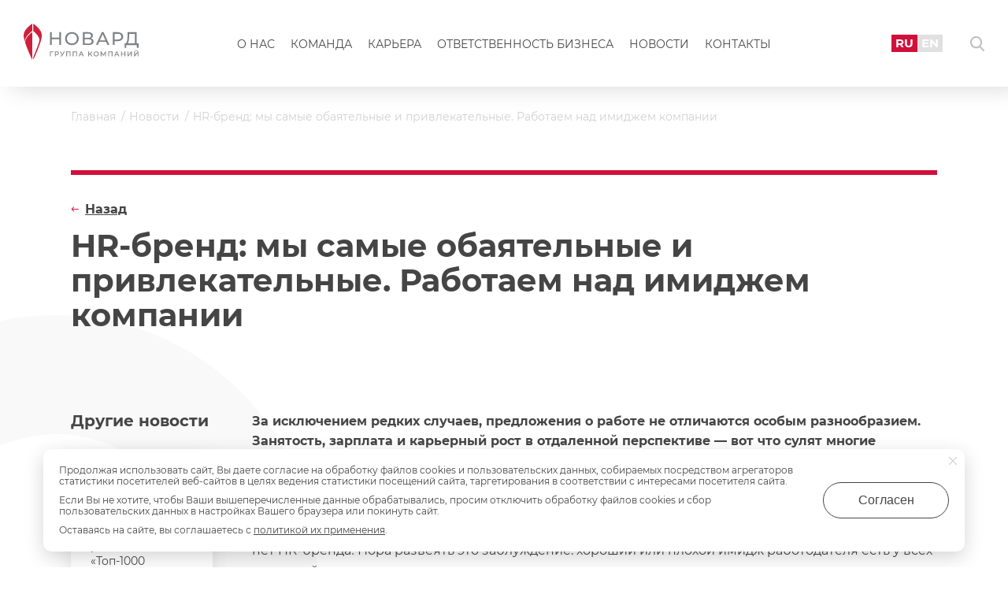

--- FILE ---
content_type: text/html; charset=UTF-8
request_url: https://novard.ru/news/hr-brend-my-samye-obayatelnye-i-privlekatelnye-rabotaem-nad-imidzhem-kompanii
body_size: 10215
content:
<!DOCTYPE html>
<html lang="ru">
<head>
    <meta charset="utf-8"/>
    <meta http-equiv="X-UA-Compatible" content="IE=edge">
    <meta name="viewport" content="width=device-width, initial-scale=1, maximum-scale=1,user-scalable=0">
    <meta name="csrf-token" content="AHdKgLXPyVGzFgDKwzPKRvFDVNZ5UISQ2qxAM06j">
    <meta name="lang" content="ru_RU">
    <title>HR-бренд: мы самые обаятельные и привлекательные. Работаем над имиджем компании | Новости ГК Новард</title>
    <link rel="icon" type="image/svg+xml" href="https://novard.ru/favicon.svg" sizes="120x120">

            <link rel="canonical" href="https://novard.ru/news/hr-brend-my-samye-obayatelnye-i-privlekatelnye-rabotaem-nad-imidzhem-kompanii"/>
                    <meta name="description" content="Читайте на нашем сайте: HR-бренд: мы самые обаятельные и привлекательные. Работаем над имиджем компании. Только свежие новости и события от Группы Компаний Новард"/>
    
    <link href="https://novard.ru/samovar/front/css/style.1764425553248.css" rel="stylesheet">
    <link href="https://novard.ru/samovar/front/css/custom.css?v=1764433893153" rel="stylesheet">

    <!-- start of open graph meta date -->
    <meta property="og:locale" content="ru_RU"/>
    <meta property="og:type" content="article"/>
    <meta property="og:title" content="HR-бренд: мы самые обаятельные и привлекательные. Работаем над имиджем компании | Новости ГК Новард"/>
            <meta property="og:description" content="Читайте на нашем сайте: HR-бренд: мы самые обаятельные и привлекательные. Работаем над имиджем компании. Только свежие новости и события от Группы Компаний Новард"/>
        <meta property="og:url" content="https://novard.ru/news/hr-brend-my-samye-obayatelnye-i-privlekatelnye-rabotaem-nad-imidzhem-kompanii"/>
    <meta property="og:image" content="https://novard.ru/samovar/front/svg/logo-ru.svg"/>
    <meta property="og:site_name" content="Группа компаний «Новард»"/>
    <!-- end of open graph meta date -->
            <script src="https://smartcaptcha.yandexcloud.net/captcha.js" defer></script>
</head>
<body>
<div class="wrapper __page">
            <!-- HEADER -->
<header class="header __page js_header">
	<div class="header__cnt">
		<div class="header__l">
			<button type="button" class="btn header__toggle js_h-menu-toggle"></button>
			<a href="https://novard.ru" class="header__logo __sm-hidden">
				<img src="https://novard.ru/samovar/front/svg/logo-ru.svg" alt="" class="header__logo-img">
			</a>
		</div>
		<div class="header__c">
			<a href="https://novard.ru" class="header__logo __sm-view __center">
				<img src="https://novard.ru/samovar/front/svg/logo-ru.svg" alt="" class="header__logo-img">
			</a>
			<nav class="menu __lg">
				<ul class="menu__list">
			<li class="menu__i ">
			<a href="https://novard.ru/about" class="menu__lnk">О нас</a>

					</li>
			<li class="menu__i ">
			<a href="https://novard.ru/team" class="menu__lnk">Команда</a>

					</li>
			<li class="menu__i ">
			<a href="https://novard.ru/vacancy" class="menu__lnk">Карьера</a>

					</li>
			<li class="menu__i ">
			<a href="https://novard.ru/responsibility" class="menu__lnk">Ответственность бизнеса</a>

					</li>
			<li class="menu__i ">
			<a href="https://novard.ru/news" class="menu__lnk">Новости</a>

					</li>
			<li class="menu__i ">
			<a href="https://novard.ru/contacts" class="menu__lnk">Контакты</a>

					</li>
	</ul>
			</nav>
		</div>
		<div class="header__r">
			<ul class="header__lang-switcher __lg">
				<li class="header__lang-switcher-i">
					<a href="https://novard.ru" class="header__lang-switcher-lnk __active">RU</a>
				</li>
				<li class="header__lang-switcher-i">
					<a href="https://novard.ru/en" class="header__lang-switcher-lnk">EN</a>
				</li>
			</ul>

			<button type="button" class="btn header__search-btn js_modal-btn" data-target=".js_modal-search"></button>
		</div>
	</div>
</header>
<!-- HEADER -->

<div class="header-menu js_h-menu">
	<div class="header-menu__top">
		<nav class="menu __sm">
			<ul class="menu__list">
			<li class="menu__i ">
			<a href="https://novard.ru/about" class="menu__lnk">О нас</a>

					</li>
			<li class="menu__i ">
			<a href="https://novard.ru/team" class="menu__lnk">Команда</a>

					</li>
			<li class="menu__i ">
			<a href="https://novard.ru/vacancy" class="menu__lnk">Карьера</a>

					</li>
			<li class="menu__i ">
			<a href="https://novard.ru/responsibility" class="menu__lnk">Ответственность бизнеса</a>

					</li>
			<li class="menu__i ">
			<a href="https://novard.ru/news" class="menu__lnk">Новости</a>

					</li>
			<li class="menu__i ">
			<a href="https://novard.ru/contacts" class="menu__lnk">Контакты</a>

					</li>
	</ul>
		</nav>
	</div>

	<div class="header-menu__bottom __white">
		<div class="share __sm">
			<a href="https://vk.com/novardgroup" class="share__lnk" target="_blank" rel="nofollow">ВКонтакте</a>
			<a href="https://rutube.ru/channel/56847340/"
			   class="share__lnk" target="_blank" rel="nofollow">Rutube</a>
		</div>
	</div>
</div>
    
        <!-- CONTENT -->
    <main class="content container__page">
        <div class="container">
            <ul class="breadcrumbs" itemscope itemtype="https://schema.org/BreadcrumbList">
							<li itemprop="itemListElement" itemscope itemtype="https://schema.org/ListItem" class="breadcrumbs__i __lnk">
									<a itemprop="item" href="https://novard.ru" class="breadcrumbs__lnk">
						<span itemprop="name">Главная</span>
					</a>
					<meta itemprop="position" content="1" />
							</li>
								<li itemprop="itemListElement" itemscope itemtype="https://schema.org/ListItem" class="breadcrumbs__i __lnk">
									<a itemprop="item" href="https://novard.ru/news" class="breadcrumbs__lnk">
						<span itemprop="name">Новости</span>
					</a>
					<meta itemprop="position" content="2" />
							</li>
								<li itemprop="itemListElement" itemscope itemtype="https://schema.org/ListItem" class="breadcrumbs__i ">
									<span itemprop="name" class="breadcrumbs__txt">HR-бренд: мы самые обаятельные и привлекательные. Работаем над имиджем компании</span>
					<meta itemprop="position" content="3" />
							</li>
						</ul>
        </div>

        <div class="container line__cnt">
            <div class="line"></div>
        </div>

        <div class="container" itemscope itemtype="https://schema.org/Article">
            <div class="page__h __v-center">
                <h1 class="page__ttl __inner" itemprop="name">HR-бренд: мы самые обаятельные и привлекательные. Работаем над имиджем компании</h1>
                <a href="https://novard.ru/news" class="page__back js_back">Назад</a>
            </div>

            <div class="page__article-cnt">
                <div class="page__article-l">
                    <div class="relative progress__relative">
		<div class="relative__ttl">Другие новости</div>

		<div class="relative__cnt">
							<div class="relative__i">
					<a href="https://novard.ru/news/upravlentsy-gk-novard-v-svezhem-reytinge-top-1000-rossiyskikh-menedzherov" class="relative__overlay"></a>
					<div class="relative__date">23.09.2025</div>
					<div class="relative__txt">Управленцы ГК «Новард» – в свежем рейтинге «Топ-1000 российских менеджеров»</div>
				</div>
							<div class="relative__i">
					<a href="https://novard.ru/news/ekonika-partner-letnego-marketa-v-podderzhku-doma-s-mayakom" class="relative__overlay"></a>
					<div class="relative__date">30.05.2025</div>
					<div class="relative__txt">EKONIKA – партнер летнего маркета в поддержку «Дома с маяком»</div>
				</div>
							<div class="relative__i">
					<a href="https://novard.ru/news/v-multimedia-art-muzee-proshla-prezentatsiya-kollektsii-ekonika-x-yuliawave" class="relative__overlay"></a>
					<div class="relative__date">17.04.2025</div>
					<div class="relative__txt">В Мультимедиа Арт Музее прошла презентация коллекции EKONIKA x YULIAWAVE</div>
				</div>
					</div>
	</div>
                </div>

                <div class="page__article-r">
                    <div class="def js_img-popup-article">
                                                    <p><strong>За исключением редких случаев, предложения о работе не отличаются особым разнообразием. Занятость, зарплата и карьерный рост в отдаленной перспективе &mdash; вот что сулят многие российские работодатели будущим сотрудникам. Но почему в некоторые компании поток кандидатов не иссякает, а в другие соискателей и калачом не заманишь?</strong></p>
<h4>Бренд без бренда?</h4>
<p>При упоминании о кадровом брендинге эйчары малых и средних компаний могут воскликнуть: у нас нет HR-бренда! Пора развеять это заблуждение: хороший или плохой имидж работодателя есть у всех компаний. <br />Конечно, регистрация компании еще не означает рождение нового HR-бренда. Для этого необходимо, чтобы в сознании людей возникли устойчивые ассоциации с компанией, основанные по совокупности на определенной информации о ней (год основания, место в рейтинге по отрасли, местоположение офиса, вилка окладов и т. д.) плюс неких личных ощущениях (отношении, ожидании и т. п.). Трудоустраиваясь, кандидат не только удовлетворяет потребность в деньгах и занятости, но и выражает стремление к самореализации и желании следовать своим целям и убеждениям.</p>
<p>Ситуация выбора специалистом будущего места работы сходна с выбором покупателя из нескольких товаров с идентичными свойствами и качеством. Так, одинаковые на вкус йогурты с помощью маркетинговых ухищрений приобретают индивидуальные признаки: самый полезный, еще больше фруктов, одно удовольствие. Именно на этом этапе и начинает работать бренд, то есть субъективная оценка потребителя на уровне симпатий и предпочтений. И если в случае с обычным брендингом потребитель готов переплачивать за свойства и этикетку, то при хорошем HR-брендинге кандидаты готовы сократить свои требования по компенсации ради работы именно в этой компании.</p>
<p>При этом грамотный HR-бренд способен привести в компанию людей не только за деньгами, но и за стабильностью, возможностью обучения или карьерным ростом, что позволяет работодателю значительно экономить на зарплате. <br />&laquo;Для успеха любого бизнеса нужна прочная основа. И не обязательно материальная, а, прежде всего, единство ценностей и взглядов всех сотрудников компании. Поэтому формула нашего HR-бренда, которая с успехом работает уже более 20 лет &mdash; общие ценностные установки, здоровый климат в коллективе, &mdash; рассказывает <strong>Наталия Сыс, директор по персоналу и организационному развитию корпорации &laquo;Эконика&raquo;</strong>. &mdash; Для этого мы развиваем необычные проекты в рамках корпоративного PR: награждаем ветеранов, проработавших в компании более 5, 10, 15 и 20 лет; организуем конкурсы для детей сотрудников; открыли театральную студию для детей и взрослых; разрабатываем программы адаптации новичков; устраиваем корпоративные праздники &laquo;своими руками&raquo;; участвуем в различных образовательных программах и многое другое&raquo;.</p>
<h4>Мы его слепили из того, что было</h4>
<p>Западные практики утверждают, что цельный образ компании на рынке формируется в первые два года ее работы. Конечно, силу первого впечатления в дальнейшем всегда можно подкорректировать, однако эти изменения будут происходить очень медленно. Проще всего создавать HR-бренд при основании организации, когда она представляет собой чистый лист. Но как быть, если компания на рынке уже много лет, а задуматься о правильном кадровом брендинге пришлось недавно? <br />Надо понимать, хотите вы того или нет, но у вашей компании уже есть определенная репутация. Поэтому первым делом необходимо оценить уже сложившееся реноме и, исходя из результатов оценки, начинать формировать новый имидж. Заниматься разработкой стратегии HR-брендинга должны во взаимном сотрудничестве специалисты HR- и PR-отделов.</p>
<h4>Портрет на заказ</h4>
<p>Первое, с чего эйчары начинают формировать привлекательный имидж компании, &mdash; это составление портрета идеального сотрудника и размышлений о том, чем его можно привлечь. Оценив возможности компании по таким параметрам, как оплата и условия труда, карьерные и профессиональные перспективы, социальный пакет и психологический климат в коллективе, эти данные сравниваются с тем, что могут предложить конкуренты. После определения преимуществ и доработки недостатков создается уникальное торговое предложение.</p>
<p>&laquo;В нашей компании мы делаем ставку на построение человечных отношений в коллективе. Любому человеку приятно ощущать, когда на работе к нему относятся как к личности, &mdash; продолжает <strong>Наталья Сыс</strong>. &mdash; И результаты мотивационных опросов показывают, что наши сотрудники лояльны к компании прежде всего благодаря нашей необычной корпоративной культуре&raquo;.</p>
<p>Совсем другое торговое предложение создала компания &laquo;Евросеть&raquo;. &laquo;Сегодня у нас работает 26 тысяч сотрудников, &mdash; сообщила пресс-служба компании. &mdash; Большинство из них получили первый опыт работы именно с нами, для многих это старт в жизни, трамплин в будущее. Много лет наша компания выступает социальным лифтом для амбициозных и трудолюбивых сотрудников, 9 из 10-ти действующих руководителей в структуре &laquo;Евросети&raquo; начинали карьеру стажерами в салонах&raquo;.</p>
<h4>Побольше белого, поменьше черного</h4>
<p>Определившись в составляющих &laquo;приманки&raquo; для кандидатов, HR-менеджеры приступают к пропаганде информации через все доступные источники: люди, СМИ, интернет, реклама. <br />&laquo;Основной инструмент работы над HR-брендом &mdash; это коммуникации, у нас они строятся в двух направлениях: внутрикорпоративные и внешние, &mdash; делятся сотрудники пресс-службы компании &laquo;Евросеть&raquo;. &mdash; Первое &mdash; это общение с работниками: доступ информации и получение обратной связи. Для этой цели работает целая система, включающая в себя интранет-портал, внутрикорпоративную социальную сеть &laquo;Евровсе&raquo;, регулярные кофе-брейки рядовых сотрудников с президентом компании, рассылку информационных писем и многое другое. Второе &mdash; это коммуникации в СМИ, рассказ о компании как о работодателе&raquo;.</p>
<p>Нельзя упускать из виду и наиболее динамичную среду распространения информации &mdash; интернет. Где важно не только популяризировать свои заслуги, но и периодически отслеживать информацию и нейтрализовать черный пиар. <br />Участники различных интернет-сообществ, профессиональных форумов, блогов и социальных сетей способны ваять образ работодателя не хуже штатного PR-отдела компании. Вспомнить хотя бы черные списки работодателей, которые серьезно подпортили кадровый имидж многим недобросовестным компаниям.</p>
<h4>Обещать не значит жениться?</h4>
<p>Редко какие компании, задумываясь об HR-бренде, предполагают обманывать или создавать ложный образ компании. В теории все представляют идеальную компанию, в которой впоследствии будут работать не менее идеальные работники. На практике воплощать обещания в реальность сложнее.</p>
<p>&laquo;Очень часто на бумаге корпоративная культура компании предполагает взаимовыручку, внимательность, сплоченный коллектив, достойную компенсацию, индивидуальный подход к каждому сотруднику, &mdash; рассказывает Мария Дьякова, специалист по связям с общественностью и маркетингу компании &laquo;Анкор&raquo;, г. Воронеж. &mdash; А на практике очень немногие компании действительно применяют прописанные принципы&raquo;.</p>
<p>Первый признак мудрого HR-брендинга &mdash; не допускать расхождения между словом и делом. Эффект обманутых ожиданий по отрицательным эмоциям в разы сильнее, чем прямые заявления об отсутствии соцпакета или ежегодной индексации зарплаты. Обещания должны выполняться всегда, а не когда это удобно компании. Нельзя также забывать, что отношения с сотрудниками не заканчиваются, когда работники покидают компанию или уходят на пенсию.</p>
<p>Например, на Западе очень внимательно относятся к увольняющимся не по своей воле сотрудникам и часто применяют принцип &laquo;золотого рукопожатия&raquo;. То есть согласившимся на уход выплачивают дополнительную сумму денег, превышающую по размеру обычное пособие. Бывший сотрудник понесет информацию о компании в мир, и очень важно, каким словом он помянет работодателя в своих разговорах.</p>
<h4>Выбирают бренд, но остаются с качеством!</h4>
<p>И последнее, как бы не работало HR-сообщество над формированием кадрового бренда, какие стратегии бы ни выбирало, главное &mdash; выполнять основные трудовые обязательства: честно оплачивать труд, правильно увольнять, соблюдать законодательство и вести себя с сотрудниками и кандидатами корректно.</p>
<p><strong>Текст:</strong> Гуля Ягудина <br /><strong>Источник:</strong> <a href="http://www.rabota.ru/rabotodateljam/upravlenie_personalom/hr_brend_my_samye_obajatelnye_i_privlekatelnye.html" target="_blank" rel="noopener">Rabota.ru</a></p>
                                            </div>

                                            <div class="page__tags">
                            <span class="page__tags-ttl">Теги:</span>
                            <ul class="page__tags-list">
                                                                    <li class="page__tags-i">
                                        <a href="https://novard.ru/news/pressa-o-nas"
                                           class="page__tags-lnk">Пресса о нас</a>
                                    </li>
                                                            </ul>
                        </div>
                                    </div>
            </div>
        </div>
    </main>
    <!-- END CONTENT -->

    <div class="clearfix"></div>

    <!-- OFFER -->
<section class="offer">
	<div class="container">
		<div class="row offer__row">
			<div class="row__col __2 __xs-1">
				<div class="offer__ttl">Давайте общаться</div>
				<div class="offer__txt">
					Оставьте здесь свою идею, пожелание, вопрос
				</div>
			</div>

			<div class="row__col __2 __xs-1">
				<div class="row offer__btns">
					<div class="row__col __2 __sm-1 offer__btn">
						<button type="button" class="btn btn__main btn__lnk offer__btn-1 js_modal-btn"
						        data-target=".js_modal-feedback">Напишите нам</button>
					</div>
				</div>
			</div>
		</div>
	</div>
</section>
<!-- END OFFER -->

            <!-- FOOTER -->
<footer class="footer">
    <div class="container">
        <div class="row footer__top">
            <div class="row__col footer__col-1 __xs-1">
                <a href="https://novard.ru" class="footer__logo">
                    <img src="https://novard.ru/samovar/front/svg/logo-ru.svg" alt="" class="footer__logo-img">
                </a>
            </div>
            <div class="row__col footer__col-2 __xs-1">
                                    <a href="tel:+7 (495) 781-79-90"
                       class="footer__phone">+7 (495) 781-79-90</a>
                    <div class="footer__txt">Многоканальный</div>
                            </div>
        </div>

        <div class="row footer__bottom">
            <div class="row__col footer__col-1 __xs-1">
                                    <ul class="social footer__social">
                                                    <li class="social__i">
                                <a href="https://vk.com/novardgroup" class="social__lnk __vk"
                                   target="_blank" rel="nofollow"></a>
                            </li>
                                                                            <li class="social__i">
                                <a href="https://rutube.ru/channel/56847340/" class="social__lnk __youtube"
                                   target="_blank" rel="nofollow"></a>
                            </li>
                                            </ul>
                            </div>
            <div class="row__col footer__col-2 __xs-1">
                <div class="row">
                    <div class="row__col __3 footer__bottom-col__1 __xs-1">
                        <ul class="footer__menu">
                            <li class="footer__menu-i"><a href="/about" class="footer__menu-lnk">О нас</a></li>
                            <li class="footer__menu-i"><a href="/team" class="footer__menu-lnk">Команда</a></li>
                            <li class="footer__menu-i"><a href="/vacancy" class="footer__menu-lnk">Карьера</a></li>
                            <li class="footer__menu-i"><a href="/responsibility" class="footer__menu-lnk">Ответственность
                                    бизнеса</a></li>
                            <li class="footer__menu-i"><a href="https://novard.digital" class="footer__menu-lnk"
                                                          target="_blank">Новард Диджитал</a></li>
                            <li class="footer__menu-i"><a href="https://xn--80abdgd5cfbbrf.xn--p1ai/"
                                                          class="footer__menu-lnk"
                                                          target="_blank">Доброновард.рф</a></li>
                            <li class="footer__menu-i"><a href="/articles" class="footer__menu-lnk">Статьи</a></li>
                        </ul>
                    </div>

                    <div class="row__col __3 footer__bottom-col__2 __xs-1">
                        <ul class="footer__menu">
                            <li class="footer__menu-i">
                                <a href="https://novard.ru/news" class="footer__menu-lnk">Новости</a>
                            </li>
                            <li class="footer__menu-i">
                                <a href="https://novard.ru/contacts" class="footer__menu-lnk">Контакты</a>
                            </li>
                            <li class="footer__menu-i">
                                <a href="/doc/ohrana-truda.pdf" class="footer__menu-lnk"
                                   target="_blank">Охрана труда</a>
                            </li>
                            <li class="footer__menu-i">
                                <a href="https://novard.ru/privacy" class="footer__menu-lnk" target="_blank">Политика
                                    обработки персональных данных</a>
                            </li>
                            <li class="footer__menu-i">
                                <a href="https://edu.novard.ru/sveden" class="footer__menu-lnk" target="_blank">Сведения
                                    об образовательной организации</a>
                            </li>
                        </ul>
                    </div>

                    <div class="row__col __3 footer__bottom-col__3 __xs-1">
                                                    <div class="footer__label">Адрес</div>
                            <p>Москва, Институтский переулок, д. 16</p>
                                                                            <br>
                            <div class="footer__label">
                                E-mail <a href="mailto:inf@novard.ru"
                                          class="footer__lnk">inf@novard.ru</a>
                            </div>
                                                                                            </div>
                </div>
            </div>
        </div>
    </div>
</footer>
<!-- FOOTER -->
    
    <!-- REQUEST MODAL -->
<div class="modal modal__feedback mfp-hide js_modal js_modal-feedback">
    <div class="modal__feedback-ttl js_modal-ttl">Напишите нам</div>
    <div class="modal__cnt">
        <form action="https://novard.ru/forms/handler" method="post" class="form modal__form">
            <div class="form__group js_form-group">
                <input type="text" name="name" placeholder="ФИО" class="form__inp modal__form-inp js_clear-after"
                       required>
            </div>
            <div class="form__group js_form-group">
                <input type="email" name="email" placeholder="E-mail"
                       class="form__inp modal__form-inp js_clear-after" required>
            </div>
            <div class="form__group js_form-group">
                <input type="text" name="phone" placeholder="Телефон"
                       class="form__inp modal__form-inp js_phone-mask js_clear-after" required>
            </div>
            <div class="form__group js_form-group">
                <textarea type="text" name="text" placeholder="Сообщение" rows="3"
                          class="form__textarea modal__form-inp js_clear-after" required></textarea>
            </div>
            <div class="form__group form__checkbox js_checkbox js_checkbox-block __active">
                <span class="form__checkbox-ic js_checkbox-ic __active"></span>
                <label class="form__checkbox-lbl">Я согласен с условиями политики конфиденциальности
                    <a href="https://novard.ru/privacy"
                       target="_blank">Подробнее</a></label>
                <input type="checkbox" name="rule"
                       class="form__checkbox-inp js_checkbox-inp" required checked>
            </div>
            <div class="form__group">
                <div style="height: 100px;" id="captcha-container" class="smart-captcha"
                     data-sitekey="ysc1_s71XRADuE6XmK3V9whLGCk999La8yVctHR0htdv54a44137a"></div>
            </div>
            <div class="form__group-error">
                <div class="form__group __hidden js_form-error-message"></div>
            </div>
            <div class="form__group form__group-last">
                <input type="hidden" name="type" class="js_input-type" value="Форма: Напишите нам">
                <button type="button" class="btn btn__main modal__feedback-btn js_form-submit">Отправить</button>
            </div>
        </form>
    </div>
</div>
<!-- END REQUEST MODAL -->

<!-- REQUEST MODAL -->
<div class="modal modal__feedback mfp-hide js_modal js_modal-career-form">
    <div class="modal__feedback-ttl js_modal-ttl">Отправить резюме</div>
    <div class="modal__cnt">
        <form action="https://novard.ru/forms/resume" method="post" class="form modal__form">
            <div class="form__group js_form-group">
                <input type="text" name="name" placeholder="ФИО" class="form__inp modal__form-inp js_clear-after"
                       required>
            </div>
            <div class="form__group js_form-group">
                <input type="email" name="email" placeholder="E-mail"
                       class="form__inp modal__form-inp js_clear-after" required>
            </div>
            <div class="form__group js_form-group">
                <input type="text" name="phone" placeholder="Телефон"
                       class="form__inp modal__form-inp js_phone-mask js_clear-after" required>
            </div>
            <div class="form__group js_form-group">
                <textarea type="text" name="text" placeholder="Сообщение" rows="3"
                          class="form__textarea modal__form-inp js_clear-after" required></textarea>
            </div>
            <div class="form__group js_form-file-simple">
                <input type="file" name="file" class="js_form-file-simple-inp" style="display: none;">
                <button type="button" class="btn form__file-lnk __simple js_form-file-simple-btn">Прикрепить файл
                </button>
            </div>
            <div class="form__group form__checkbox js_checkbox js_checkbox-block __active">
                <span class="form__checkbox-ic js_checkbox-ic __active"></span>
                <label class="form__checkbox-lbl">Я согласен с условиями политики конфиденциальности
                    <a href="/privacy" target="_blank">Подробнее</a></label>
                <input type="checkbox" name="rule"
                       class="form__checkbox-inp js_checkbox-inp" required checked>
            </div>
            <div class="form__group">
                <div style="height: 100px;" id="captcha-container" class="smart-captcha"
                     data-sitekey="ysc1_s71XRADuE6XmK3V9whLGCk999La8yVctHR0htdv54a44137a"></div>
            </div>
            <div class="form__group-error">
                <div class="form__group __hidden js_form-error-message"></div>
            </div>
            <div class="form__group form__group-last">
                <input type="hidden" name="type" class="js_input-type" value="Форма: Отправить резюме">
                <button type="button" class="btn btn__main modal__feedback-btn js_form-submit">Отправить</button>
            </div>
        </form>
    </div>
</div>
<!-- END REQUEST MODAL -->

<!-- THANKS MODAL -->
<div class="modal modal__thanks mfp-hide js_modal js_modal-thanks">
    <div class="modal__thanks-ttl">Спасибо за обращение и интерес.</div>
    <div class="modal__thanks-txt">Хорошего Вам дня!</div>
    <button type="button" class="btn btn__main modal__thanks-btn js_modal-close">ОК</button>
</div>
<!-- END THANKS MODAL -->

<!-- THANKS MODAL -->
<div class="modal modal__thanks mfp-hide js_modal js_modal-thanks-vacancy">
    <div class="modal__thanks-ttl">Добрый день!</div>
    <div class="modal__thanks-txt">
        <p>Мы обязательно рассмотрим резюме и свяжемся с Вами в случае заинтересованности. Хорошего дня!</p>
    </div>
    <button type="button" class="btn btn__main modal__thanks-btn js_modal-close">ОК</button>
</div>
<!-- END THANKS MODAL -->

<!-- COOKIE MODAL -->
<div class="modal modal__cookie mfp-hide js_modal js_modal-cookie">
    <div class="js_modal-cookie-txt"></div>
</div>
<!-- END COOKIE MODAL -->

<!-- AJAX MODAL -->
<div class="modal mfp-hide modal__ajax js_modal js_modal-ajax">
    <div class="js_modal-ajax-cnt"></div>
</div>
<!-- END AJAX MODAL -->

<!-- SEARCH MODAL -->
<div class="modal modal__search mfp-hide js_modal js_modal-search">
    <div class="modal__search-ttl">Поиск</div>
    <form action="https://novard.ru/search" class="modal__search-form" method="get">
        <input type="text" name="s" class="form__inp modal__search-form__inp"
               placeholder="Введите слово для поиска" required>
        <button type="submit" class="btn btn__main modal__search-form__btn">Найти</button>
    </form>
</div>
<!-- END SEARCH MODAL -->

        <script src="https://novard.ru/samovar/front/js/common.1752351505124.js"></script>

            <!-- Yandex.Metrika counter -->
    <script type="text/javascript" >
      (function(m,e,t,r,i,k,a){m[i]=m[i]||function(){(m[i].a=m[i].a||[]).push(arguments)};
        m[i].l=1*new Date();k=e.createElement(t),a=e.getElementsByTagName(t)[0],k.async=1,k.src=r,a.parentNode.insertBefore(k,a)})
      (window, document, "script", "https://mc.yandex.ru/metrika/tag.js", "ym");

      ym(9652588, "init", {
        clickmap:true,
        trackLinks:true,
        accurateTrackBounce:true
      });
    </script>
    <noscript><div><img src="https://mc.yandex.ru/watch/9652588" style="position:absolute; left:-9999px;" alt="" /></div></noscript>
    <!-- /Yandex.Metrika counter -->
    </div>
</body>
</html>


--- FILE ---
content_type: text/css
request_url: https://novard.ru/samovar/front/css/style.1764425553248.css
body_size: 24581
content:
.mfp-bg{background:#000;height:100%;left:0;opacity:.75;overflow:hidden;position:fixed;top:0;width:100%;z-index:1042}.mfp-gallery{background:rgba(0,0,0,.75)}.mfp-wrap{-webkit-backface-visibility:hidden;height:100%;left:0;outline:0!important;position:fixed;top:0;width:100%;z-index:1043}.mfp-container{-webkit-box-sizing:border-box;box-sizing:border-box;height:100%;left:0;padding:0 8px;position:absolute;text-align:center;top:0;width:100%}.mfp-container:before{content:'';display:inline-block;height:100%;vertical-align:middle}.mfp-align-top .mfp-container:before{display:none}.mfp-content{display:inline-block;margin:0 auto;position:relative;text-align:left;vertical-align:middle;z-index:1045}.mfp-ajax-holder .mfp-content,.mfp-inline-holder .mfp-content{cursor:auto;width:100%}.mfp-ajax-cur{cursor:progress}.mfp-zoom-out-cur{cursor:-webkit-zoom-out;cursor:zoom-out}.mfp-zoom{cursor:pointer;cursor:-webkit-zoom-in;cursor:zoom-in}.mfp-auto-cursor .mfp-content{cursor:auto}.mfp-arrow,.mfp-counter,.mfp-preloader{-webkit-user-select:none;-moz-user-select:none;-ms-user-select:none;user-select:none}.mfp-loading.mfp-figure{display:none}.mfp-hide{display:none!important}.mfp-preloader{color:#ccc;left:8px;margin-top:-.8em;position:absolute;right:8px;text-align:center;top:50%;width:auto;z-index:1044}.mfp-preloader a{color:#ccc}.mfp-preloader a:hover{color:#fff}.mfp-s-ready .mfp-preloader{display:none}.mfp-s-error .mfp-content{display:none}button.mfp-arrow{-webkit-appearance:none;background:0 0;border:0;-webkit-box-shadow:none;box-shadow:none;cursor:pointer;display:block;outline:0;overflow:visible;padding:0;-ms-touch-action:manipulation;touch-action:manipulation;z-index:1046}button::-moz-focus-inner{border:0;padding:0}.mfp-counter{color:#ccc;font-size:12px;line-height:18px;position:absolute;right:0;top:0;white-space:nowrap}.mfp-arrow{height:110px;margin:0;margin-top:-55px;opacity:.65;padding:0;position:absolute;-webkit-tap-highlight-color:transparent;top:50%;width:90px}.mfp-arrow:active{margin-top:-54px}.mfp-arrow:focus,.mfp-arrow:hover{opacity:1}.mfp-arrow:after,.mfp-arrow:before{border:medium inset transparent;content:'';display:block;height:0;left:0;margin-left:35px;margin-top:35px;position:absolute;top:0;width:0}.mfp-arrow:after{border-bottom-width:13px;border-top-width:13px;top:8px}.mfp-arrow:before{border-bottom-width:21px;border-top-width:21px;opacity:.7}.mfp-arrow-left{left:0}.mfp-arrow-left:after{border-right:17px solid #fff;margin-left:31px}.mfp-arrow-left:before{border-right:27px solid #3f3f3f;margin-left:25px}.mfp-arrow-right{right:0}.mfp-arrow-right:after{border-left:17px solid #fff;margin-left:39px}.mfp-arrow-right:before{border-left:27px solid #3f3f3f}.mfp-iframe-holder{padding-bottom:40px;padding-top:40px}.mfp-iframe-holder .mfp-content{line-height:0;max-width:900px;width:100%}.mfp-iframe-scaler{height:0;overflow:hidden;padding-top:56.25%;width:100%}.mfp-iframe-scaler iframe{background:#000;-webkit-box-shadow:0 0 8px rgba(0,0,0,.6);box-shadow:0 0 8px rgba(0,0,0,.6);display:block;height:100%;left:0;position:absolute;top:0;width:100%}img.mfp-img{-webkit-box-sizing:border-box;box-sizing:border-box;display:block;height:auto;line-height:0;margin:0 auto;max-width:100%;padding:40px 0;width:auto}.mfp-figure{line-height:0}.mfp-figure:after{background:#444;bottom:40px;-webkit-box-shadow:0 0 8px rgba(0,0,0,.6);box-shadow:0 0 8px rgba(0,0,0,.6);content:'';display:block;height:auto;left:0;position:absolute;right:0;top:40px;width:auto;z-index:-1}.mfp-figure small{color:#bdbdbd;display:block;font-size:12px;line-height:14px}.mfp-figure figure{margin:0}.mfp-bottom-bar{cursor:auto;left:0;margin-top:-36px;position:absolute;top:100%;width:100%}.mfp-title{color:#f3f3f3;line-height:18px;padding-right:36px;text-align:left;word-wrap:break-word}.mfp-image-holder .mfp-content{max-width:100%}.mfp-gallery .mfp-image-holder .mfp-figure{cursor:pointer}@media screen and (max-width:800px) and (orientation:landscape),screen and (max-height:300px){.mfp-img-mobile .mfp-image-holder{padding-left:0;padding-right:0}.mfp-img-mobile img.mfp-img{padding:0}.mfp-img-mobile .mfp-figure:after{bottom:0;top:0}.mfp-img-mobile .mfp-figure small{display:inline;margin-left:5px}.mfp-img-mobile .mfp-bottom-bar{background:rgba(0,0,0,.6);bottom:0;-webkit-box-sizing:border-box;box-sizing:border-box;margin:0;padding:3px 5px;position:fixed;top:auto}.mfp-img-mobile .mfp-bottom-bar:empty{padding:0}.mfp-img-mobile .mfp-counter{right:5px;top:3px}}@media all and (max-width:900px){.mfp-arrow{-webkit-transform:scale(.75);transform:scale(.75)}.mfp-arrow-left{-webkit-transform-origin:0;transform-origin:0}.mfp-arrow-right{-webkit-transform-origin:100%;transform-origin:100%}.mfp-container{padding-left:6px;padding-right:6px}}.slick-slider{-webkit-box-sizing:border-box;box-sizing:border-box;display:block;position:relative;-webkit-tap-highlight-color:transparent;-ms-touch-action:pan-y;touch-action:pan-y;-webkit-touch-callout:none;-webkit-user-select:none;-moz-user-select:none;-ms-user-select:none;user-select:none}.slick-list{display:block;margin:0;overflow:hidden;padding:0;position:relative}.slick-list:focus{outline:0}.slick-list.dragging{cursor:pointer;cursor:hand}.slick-slider .slick-list,.slick-slider .slick-track{-webkit-transform:translate3d(0,0,0);transform:translate3d(0,0,0)}.slick-track{display:block;left:0;position:relative;top:0}.slick-track:after,.slick-track:before{content:'';display:table}.slick-track:after{clear:both}.slick-loading .slick-track{visibility:hidden}.slick-slide{display:none;float:left;height:100%;min-height:1px}[dir=rtl] .slick-slide{float:right}.slick-slide img{display:block}.slick-slide.slick-loading img{display:none}.slick-slide.dragging img{pointer-events:none}.slick-initialized .slick-slide{display:block}.slick-loading .slick-slide{visibility:hidden}.slick-vertical .slick-slide{border:1px solid transparent;display:block;height:auto}.slick-arrow.slick-hidden{display:none}:root{--animate-duration:1s;--animate-delay:1s;--animate-repeat:1}.animate__animated{-webkit-animation-duration:1s;animation-duration:1s;-webkit-animation-duration:var(--animate-duration);animation-duration:var(--animate-duration);-webkit-animation-fill-mode:both;animation-fill-mode:both}.animate__animated.animate__infinite{-webkit-animation-iteration-count:infinite;animation-iteration-count:infinite}.animate__animated.animate__repeat-1{-webkit-animation-iteration-count:1;animation-iteration-count:1;-webkit-animation-iteration-count:var(--animate-repeat);animation-iteration-count:var(--animate-repeat)}.animate__animated.animate__repeat-2{-webkit-animation-iteration-count:calc(1 * 2);animation-iteration-count:calc(1 * 2);-webkit-animation-iteration-count:calc(var(--animate-repeat) * 2);animation-iteration-count:calc(var(--animate-repeat) * 2)}.animate__animated.animate__repeat-3{-webkit-animation-iteration-count:calc(1 * 3);animation-iteration-count:calc(1 * 3);-webkit-animation-iteration-count:calc(var(--animate-repeat) * 3);animation-iteration-count:calc(var(--animate-repeat) * 3)}.animate__animated.animate__delay-1s{-webkit-animation-delay:1s;animation-delay:1s;-webkit-animation-delay:var(--animate-delay);animation-delay:var(--animate-delay)}.animate__animated.animate__delay-2s{-webkit-animation-delay:calc(1s * 2);animation-delay:calc(1s * 2);-webkit-animation-delay:calc(var(--animate-delay) * 2);animation-delay:calc(var(--animate-delay) * 2)}.animate__animated.animate__delay-3s{-webkit-animation-delay:calc(1s * 3);animation-delay:calc(1s * 3);-webkit-animation-delay:calc(var(--animate-delay) * 3);animation-delay:calc(var(--animate-delay) * 3)}.animate__animated.animate__delay-4s{-webkit-animation-delay:calc(1s * 4);animation-delay:calc(1s * 4);-webkit-animation-delay:calc(var(--animate-delay) * 4);animation-delay:calc(var(--animate-delay) * 4)}.animate__animated.animate__delay-5s{-webkit-animation-delay:calc(1s * 5);animation-delay:calc(1s * 5);-webkit-animation-delay:calc(var(--animate-delay) * 5);animation-delay:calc(var(--animate-delay) * 5)}.animate__animated.animate__faster{-webkit-animation-duration:calc(1s / 2);animation-duration:calc(1s / 2);-webkit-animation-duration:calc(var(--animate-duration)/ 2);animation-duration:calc(var(--animate-duration)/ 2)}.animate__animated.animate__fast{-webkit-animation-duration:calc(1s * .8);animation-duration:calc(1s * .8);-webkit-animation-duration:calc(var(--animate-duration) * .8);animation-duration:calc(var(--animate-duration) * .8)}.animate__animated.animate__slow{-webkit-animation-duration:calc(1s * 2);animation-duration:calc(1s * 2);-webkit-animation-duration:calc(var(--animate-duration) * 2);animation-duration:calc(var(--animate-duration) * 2)}.animate__animated.animate__slower{-webkit-animation-duration:calc(1s * 3);animation-duration:calc(1s * 3);-webkit-animation-duration:calc(var(--animate-duration) * 3);animation-duration:calc(var(--animate-duration) * 3)}@media print,(prefers-reduced-motion:reduce){.animate__animated{-webkit-animation-duration:1ms!important;animation-duration:1ms!important;-webkit-transition-duration:1ms!important;transition-duration:1ms!important;-webkit-animation-iteration-count:1!important;animation-iteration-count:1!important}.animate__animated[class*=Out]{opacity:0}}@-webkit-keyframes bounce{20%,53%,from,to{-webkit-animation-timing-function:cubic-bezier(.215,.61,.355,1);animation-timing-function:cubic-bezier(.215,.61,.355,1);-webkit-transform:translate3d(0,0,0);transform:translate3d(0,0,0)}40%,43%{-webkit-animation-timing-function:cubic-bezier(.755,.05,.855,.06);animation-timing-function:cubic-bezier(.755,.05,.855,.06);-webkit-transform:translate3d(0,-30px,0) scaleY(1.1);transform:translate3d(0,-30px,0) scaleY(1.1)}70%{-webkit-animation-timing-function:cubic-bezier(.755,.05,.855,.06);animation-timing-function:cubic-bezier(.755,.05,.855,.06);-webkit-transform:translate3d(0,-15px,0) scaleY(1.05);transform:translate3d(0,-15px,0) scaleY(1.05)}80%{-webkit-transition-timing-function:cubic-bezier(.215,.61,.355,1);transition-timing-function:cubic-bezier(.215,.61,.355,1);-webkit-transform:translate3d(0,0,0) scaleY(.95);transform:translate3d(0,0,0) scaleY(.95)}90%{-webkit-transform:translate3d(0,-4px,0) scaleY(1.02);transform:translate3d(0,-4px,0) scaleY(1.02)}}@keyframes bounce{20%,53%,from,to{-webkit-animation-timing-function:cubic-bezier(.215,.61,.355,1);animation-timing-function:cubic-bezier(.215,.61,.355,1);-webkit-transform:translate3d(0,0,0);transform:translate3d(0,0,0)}40%,43%{-webkit-animation-timing-function:cubic-bezier(.755,.05,.855,.06);animation-timing-function:cubic-bezier(.755,.05,.855,.06);-webkit-transform:translate3d(0,-30px,0) scaleY(1.1);transform:translate3d(0,-30px,0) scaleY(1.1)}70%{-webkit-animation-timing-function:cubic-bezier(.755,.05,.855,.06);animation-timing-function:cubic-bezier(.755,.05,.855,.06);-webkit-transform:translate3d(0,-15px,0) scaleY(1.05);transform:translate3d(0,-15px,0) scaleY(1.05)}80%{-webkit-transition-timing-function:cubic-bezier(.215,.61,.355,1);transition-timing-function:cubic-bezier(.215,.61,.355,1);-webkit-transform:translate3d(0,0,0) scaleY(.95);transform:translate3d(0,0,0) scaleY(.95)}90%{-webkit-transform:translate3d(0,-4px,0) scaleY(1.02);transform:translate3d(0,-4px,0) scaleY(1.02)}}.animate__bounce{-webkit-animation-name:bounce;animation-name:bounce;-webkit-transform-origin:center bottom;transform-origin:center bottom}@-webkit-keyframes flash{50%,from,to{opacity:1}25%,75%{opacity:0}}@keyframes flash{50%,from,to{opacity:1}25%,75%{opacity:0}}.animate__flash{-webkit-animation-name:flash;animation-name:flash}@-webkit-keyframes pulse{from{-webkit-transform:scale3d(1,1,1);transform:scale3d(1,1,1)}50%{-webkit-transform:scale3d(1.05,1.05,1.05);transform:scale3d(1.05,1.05,1.05)}to{-webkit-transform:scale3d(1,1,1);transform:scale3d(1,1,1)}}@keyframes pulse{from{-webkit-transform:scale3d(1,1,1);transform:scale3d(1,1,1)}50%{-webkit-transform:scale3d(1.05,1.05,1.05);transform:scale3d(1.05,1.05,1.05)}to{-webkit-transform:scale3d(1,1,1);transform:scale3d(1,1,1)}}.animate__pulse{-webkit-animation-name:pulse;animation-name:pulse;-webkit-animation-timing-function:ease-in-out;animation-timing-function:ease-in-out}@-webkit-keyframes rubberBand{from{-webkit-transform:scale3d(1,1,1);transform:scale3d(1,1,1)}30%{-webkit-transform:scale3d(1.25,.75,1);transform:scale3d(1.25,.75,1)}40%{-webkit-transform:scale3d(.75,1.25,1);transform:scale3d(.75,1.25,1)}50%{-webkit-transform:scale3d(1.15,.85,1);transform:scale3d(1.15,.85,1)}65%{-webkit-transform:scale3d(.95,1.05,1);transform:scale3d(.95,1.05,1)}75%{-webkit-transform:scale3d(1.05,.95,1);transform:scale3d(1.05,.95,1)}to{-webkit-transform:scale3d(1,1,1);transform:scale3d(1,1,1)}}@keyframes rubberBand{from{-webkit-transform:scale3d(1,1,1);transform:scale3d(1,1,1)}30%{-webkit-transform:scale3d(1.25,.75,1);transform:scale3d(1.25,.75,1)}40%{-webkit-transform:scale3d(.75,1.25,1);transform:scale3d(.75,1.25,1)}50%{-webkit-transform:scale3d(1.15,.85,1);transform:scale3d(1.15,.85,1)}65%{-webkit-transform:scale3d(.95,1.05,1);transform:scale3d(.95,1.05,1)}75%{-webkit-transform:scale3d(1.05,.95,1);transform:scale3d(1.05,.95,1)}to{-webkit-transform:scale3d(1,1,1);transform:scale3d(1,1,1)}}.animate__rubberBand{-webkit-animation-name:rubberBand;animation-name:rubberBand}@-webkit-keyframes shakeX{from,to{-webkit-transform:translate3d(0,0,0);transform:translate3d(0,0,0)}10%,30%,50%,70%,90%{-webkit-transform:translate3d(-10px,0,0);transform:translate3d(-10px,0,0)}20%,40%,60%,80%{-webkit-transform:translate3d(10px,0,0);transform:translate3d(10px,0,0)}}@keyframes shakeX{from,to{-webkit-transform:translate3d(0,0,0);transform:translate3d(0,0,0)}10%,30%,50%,70%,90%{-webkit-transform:translate3d(-10px,0,0);transform:translate3d(-10px,0,0)}20%,40%,60%,80%{-webkit-transform:translate3d(10px,0,0);transform:translate3d(10px,0,0)}}.animate__shakeX{-webkit-animation-name:shakeX;animation-name:shakeX}@-webkit-keyframes shakeY{from,to{-webkit-transform:translate3d(0,0,0);transform:translate3d(0,0,0)}10%,30%,50%,70%,90%{-webkit-transform:translate3d(0,-10px,0);transform:translate3d(0,-10px,0)}20%,40%,60%,80%{-webkit-transform:translate3d(0,10px,0);transform:translate3d(0,10px,0)}}@keyframes shakeY{from,to{-webkit-transform:translate3d(0,0,0);transform:translate3d(0,0,0)}10%,30%,50%,70%,90%{-webkit-transform:translate3d(0,-10px,0);transform:translate3d(0,-10px,0)}20%,40%,60%,80%{-webkit-transform:translate3d(0,10px,0);transform:translate3d(0,10px,0)}}.animate__shakeY{-webkit-animation-name:shakeY;animation-name:shakeY}@-webkit-keyframes headShake{0%{-webkit-transform:translateX(0);transform:translateX(0)}6.5%{-webkit-transform:translateX(-6px) rotateY(-9deg);transform:translateX(-6px) rotateY(-9deg)}18.5%{-webkit-transform:translateX(5px) rotateY(7deg);transform:translateX(5px) rotateY(7deg)}31.5%{-webkit-transform:translateX(-3px) rotateY(-5deg);transform:translateX(-3px) rotateY(-5deg)}43.5%{-webkit-transform:translateX(2px) rotateY(3deg);transform:translateX(2px) rotateY(3deg)}50%{-webkit-transform:translateX(0);transform:translateX(0)}}@keyframes headShake{0%{-webkit-transform:translateX(0);transform:translateX(0)}6.5%{-webkit-transform:translateX(-6px) rotateY(-9deg);transform:translateX(-6px) rotateY(-9deg)}18.5%{-webkit-transform:translateX(5px) rotateY(7deg);transform:translateX(5px) rotateY(7deg)}31.5%{-webkit-transform:translateX(-3px) rotateY(-5deg);transform:translateX(-3px) rotateY(-5deg)}43.5%{-webkit-transform:translateX(2px) rotateY(3deg);transform:translateX(2px) rotateY(3deg)}50%{-webkit-transform:translateX(0);transform:translateX(0)}}.animate__headShake{-webkit-animation-timing-function:ease-in-out;animation-timing-function:ease-in-out;-webkit-animation-name:headShake;animation-name:headShake}@-webkit-keyframes swing{20%{-webkit-transform:rotate3d(0,0,1,15deg);transform:rotate3d(0,0,1,15deg)}40%{-webkit-transform:rotate3d(0,0,1,-10deg);transform:rotate3d(0,0,1,-10deg)}60%{-webkit-transform:rotate3d(0,0,1,5deg);transform:rotate3d(0,0,1,5deg)}80%{-webkit-transform:rotate3d(0,0,1,-5deg);transform:rotate3d(0,0,1,-5deg)}to{-webkit-transform:rotate3d(0,0,1,0deg);transform:rotate3d(0,0,1,0deg)}}@keyframes swing{20%{-webkit-transform:rotate3d(0,0,1,15deg);transform:rotate3d(0,0,1,15deg)}40%{-webkit-transform:rotate3d(0,0,1,-10deg);transform:rotate3d(0,0,1,-10deg)}60%{-webkit-transform:rotate3d(0,0,1,5deg);transform:rotate3d(0,0,1,5deg)}80%{-webkit-transform:rotate3d(0,0,1,-5deg);transform:rotate3d(0,0,1,-5deg)}to{-webkit-transform:rotate3d(0,0,1,0deg);transform:rotate3d(0,0,1,0deg)}}.animate__swing{-webkit-transform-origin:top center;transform-origin:top center;-webkit-animation-name:swing;animation-name:swing}@-webkit-keyframes tada{from{-webkit-transform:scale3d(1,1,1);transform:scale3d(1,1,1)}10%,20%{-webkit-transform:scale3d(.9,.9,.9) rotate3d(0,0,1,-3deg);transform:scale3d(.9,.9,.9) rotate3d(0,0,1,-3deg)}30%,50%,70%,90%{-webkit-transform:scale3d(1.1,1.1,1.1) rotate3d(0,0,1,3deg);transform:scale3d(1.1,1.1,1.1) rotate3d(0,0,1,3deg)}40%,60%,80%{-webkit-transform:scale3d(1.1,1.1,1.1) rotate3d(0,0,1,-3deg);transform:scale3d(1.1,1.1,1.1) rotate3d(0,0,1,-3deg)}to{-webkit-transform:scale3d(1,1,1);transform:scale3d(1,1,1)}}@keyframes tada{from{-webkit-transform:scale3d(1,1,1);transform:scale3d(1,1,1)}10%,20%{-webkit-transform:scale3d(.9,.9,.9) rotate3d(0,0,1,-3deg);transform:scale3d(.9,.9,.9) rotate3d(0,0,1,-3deg)}30%,50%,70%,90%{-webkit-transform:scale3d(1.1,1.1,1.1) rotate3d(0,0,1,3deg);transform:scale3d(1.1,1.1,1.1) rotate3d(0,0,1,3deg)}40%,60%,80%{-webkit-transform:scale3d(1.1,1.1,1.1) rotate3d(0,0,1,-3deg);transform:scale3d(1.1,1.1,1.1) rotate3d(0,0,1,-3deg)}to{-webkit-transform:scale3d(1,1,1);transform:scale3d(1,1,1)}}.animate__tada{-webkit-animation-name:tada;animation-name:tada}@-webkit-keyframes wobble{from{-webkit-transform:translate3d(0,0,0);transform:translate3d(0,0,0)}15%{-webkit-transform:translate3d(-25%,0,0) rotate3d(0,0,1,-5deg);transform:translate3d(-25%,0,0) rotate3d(0,0,1,-5deg)}30%{-webkit-transform:translate3d(20%,0,0) rotate3d(0,0,1,3deg);transform:translate3d(20%,0,0) rotate3d(0,0,1,3deg)}45%{-webkit-transform:translate3d(-15%,0,0) rotate3d(0,0,1,-3deg);transform:translate3d(-15%,0,0) rotate3d(0,0,1,-3deg)}60%{-webkit-transform:translate3d(10%,0,0) rotate3d(0,0,1,2deg);transform:translate3d(10%,0,0) rotate3d(0,0,1,2deg)}75%{-webkit-transform:translate3d(-5%,0,0) rotate3d(0,0,1,-1deg);transform:translate3d(-5%,0,0) rotate3d(0,0,1,-1deg)}to{-webkit-transform:translate3d(0,0,0);transform:translate3d(0,0,0)}}@keyframes wobble{from{-webkit-transform:translate3d(0,0,0);transform:translate3d(0,0,0)}15%{-webkit-transform:translate3d(-25%,0,0) rotate3d(0,0,1,-5deg);transform:translate3d(-25%,0,0) rotate3d(0,0,1,-5deg)}30%{-webkit-transform:translate3d(20%,0,0) rotate3d(0,0,1,3deg);transform:translate3d(20%,0,0) rotate3d(0,0,1,3deg)}45%{-webkit-transform:translate3d(-15%,0,0) rotate3d(0,0,1,-3deg);transform:translate3d(-15%,0,0) rotate3d(0,0,1,-3deg)}60%{-webkit-transform:translate3d(10%,0,0) rotate3d(0,0,1,2deg);transform:translate3d(10%,0,0) rotate3d(0,0,1,2deg)}75%{-webkit-transform:translate3d(-5%,0,0) rotate3d(0,0,1,-1deg);transform:translate3d(-5%,0,0) rotate3d(0,0,1,-1deg)}to{-webkit-transform:translate3d(0,0,0);transform:translate3d(0,0,0)}}.animate__wobble{-webkit-animation-name:wobble;animation-name:wobble}@-webkit-keyframes jello{11.1%,from,to{-webkit-transform:translate3d(0,0,0);transform:translate3d(0,0,0)}22.2%{-webkit-transform:skewX(-12.5deg) skewY(-12.5deg);transform:skewX(-12.5deg) skewY(-12.5deg)}33.3%{-webkit-transform:skewX(6.25deg) skewY(6.25deg);transform:skewX(6.25deg) skewY(6.25deg)}44.4%{-webkit-transform:skewX(-3.125deg) skewY(-3.125deg);transform:skewX(-3.125deg) skewY(-3.125deg)}55.5%{-webkit-transform:skewX(1.5625deg) skewY(1.5625deg);transform:skewX(1.5625deg) skewY(1.5625deg)}66.6%{-webkit-transform:skewX(-.78125deg) skewY(-.78125deg);transform:skewX(-.78125deg) skewY(-.78125deg)}77.7%{-webkit-transform:skewX(.39062deg) skewY(.39062deg);transform:skewX(.39062deg) skewY(.39062deg)}88.8%{-webkit-transform:skewX(-.19531deg) skewY(-.19531deg);transform:skewX(-.19531deg) skewY(-.19531deg)}}@keyframes jello{11.1%,from,to{-webkit-transform:translate3d(0,0,0);transform:translate3d(0,0,0)}22.2%{-webkit-transform:skewX(-12.5deg) skewY(-12.5deg);transform:skewX(-12.5deg) skewY(-12.5deg)}33.3%{-webkit-transform:skewX(6.25deg) skewY(6.25deg);transform:skewX(6.25deg) skewY(6.25deg)}44.4%{-webkit-transform:skewX(-3.125deg) skewY(-3.125deg);transform:skewX(-3.125deg) skewY(-3.125deg)}55.5%{-webkit-transform:skewX(1.5625deg) skewY(1.5625deg);transform:skewX(1.5625deg) skewY(1.5625deg)}66.6%{-webkit-transform:skewX(-.78125deg) skewY(-.78125deg);transform:skewX(-.78125deg) skewY(-.78125deg)}77.7%{-webkit-transform:skewX(.39062deg) skewY(.39062deg);transform:skewX(.39062deg) skewY(.39062deg)}88.8%{-webkit-transform:skewX(-.19531deg) skewY(-.19531deg);transform:skewX(-.19531deg) skewY(-.19531deg)}}.animate__jello{-webkit-animation-name:jello;animation-name:jello;-webkit-transform-origin:center;transform-origin:center}@-webkit-keyframes heartBeat{0%{-webkit-transform:scale(1);transform:scale(1)}14%{-webkit-transform:scale(1.3);transform:scale(1.3)}28%{-webkit-transform:scale(1);transform:scale(1)}42%{-webkit-transform:scale(1.3);transform:scale(1.3)}70%{-webkit-transform:scale(1);transform:scale(1)}}@keyframes heartBeat{0%{-webkit-transform:scale(1);transform:scale(1)}14%{-webkit-transform:scale(1.3);transform:scale(1.3)}28%{-webkit-transform:scale(1);transform:scale(1)}42%{-webkit-transform:scale(1.3);transform:scale(1.3)}70%{-webkit-transform:scale(1);transform:scale(1)}}.animate__heartBeat{-webkit-animation-name:heartBeat;animation-name:heartBeat;-webkit-animation-duration:calc(1s * 1.3);animation-duration:calc(1s * 1.3);-webkit-animation-duration:calc(var(--animate-duration) * 1.3);animation-duration:calc(var(--animate-duration) * 1.3);-webkit-animation-timing-function:ease-in-out;animation-timing-function:ease-in-out}@-webkit-keyframes backInDown{0%{-webkit-transform:translateY(-1200px) scale(.7);transform:translateY(-1200px) scale(.7);opacity:.7}80%{-webkit-transform:translateY(0) scale(.7);transform:translateY(0) scale(.7);opacity:.7}100%{-webkit-transform:scale(1);transform:scale(1);opacity:1}}@keyframes backInDown{0%{-webkit-transform:translateY(-1200px) scale(.7);transform:translateY(-1200px) scale(.7);opacity:.7}80%{-webkit-transform:translateY(0) scale(.7);transform:translateY(0) scale(.7);opacity:.7}100%{-webkit-transform:scale(1);transform:scale(1);opacity:1}}.animate__backInDown{-webkit-animation-name:backInDown;animation-name:backInDown}@-webkit-keyframes backInLeft{0%{-webkit-transform:translateX(-2000px) scale(.7);transform:translateX(-2000px) scale(.7);opacity:.7}80%{-webkit-transform:translateX(0) scale(.7);transform:translateX(0) scale(.7);opacity:.7}100%{-webkit-transform:scale(1);transform:scale(1);opacity:1}}@keyframes backInLeft{0%{-webkit-transform:translateX(-2000px) scale(.7);transform:translateX(-2000px) scale(.7);opacity:.7}80%{-webkit-transform:translateX(0) scale(.7);transform:translateX(0) scale(.7);opacity:.7}100%{-webkit-transform:scale(1);transform:scale(1);opacity:1}}.animate__backInLeft{-webkit-animation-name:backInLeft;animation-name:backInLeft}@-webkit-keyframes backInRight{0%{-webkit-transform:translateX(2000px) scale(.7);transform:translateX(2000px) scale(.7);opacity:.7}80%{-webkit-transform:translateX(0) scale(.7);transform:translateX(0) scale(.7);opacity:.7}100%{-webkit-transform:scale(1);transform:scale(1);opacity:1}}@keyframes backInRight{0%{-webkit-transform:translateX(2000px) scale(.7);transform:translateX(2000px) scale(.7);opacity:.7}80%{-webkit-transform:translateX(0) scale(.7);transform:translateX(0) scale(.7);opacity:.7}100%{-webkit-transform:scale(1);transform:scale(1);opacity:1}}.animate__backInRight{-webkit-animation-name:backInRight;animation-name:backInRight}@-webkit-keyframes backInUp{0%{-webkit-transform:translateY(1200px) scale(.7);transform:translateY(1200px) scale(.7);opacity:.7}80%{-webkit-transform:translateY(0) scale(.7);transform:translateY(0) scale(.7);opacity:.7}100%{-webkit-transform:scale(1);transform:scale(1);opacity:1}}@keyframes backInUp{0%{-webkit-transform:translateY(1200px) scale(.7);transform:translateY(1200px) scale(.7);opacity:.7}80%{-webkit-transform:translateY(0) scale(.7);transform:translateY(0) scale(.7);opacity:.7}100%{-webkit-transform:scale(1);transform:scale(1);opacity:1}}.animate__backInUp{-webkit-animation-name:backInUp;animation-name:backInUp}@-webkit-keyframes backOutDown{0%{-webkit-transform:scale(1);transform:scale(1);opacity:1}20%{-webkit-transform:translateY(0) scale(.7);transform:translateY(0) scale(.7);opacity:.7}100%{-webkit-transform:translateY(700px) scale(.7);transform:translateY(700px) scale(.7);opacity:.7}}@keyframes backOutDown{0%{-webkit-transform:scale(1);transform:scale(1);opacity:1}20%{-webkit-transform:translateY(0) scale(.7);transform:translateY(0) scale(.7);opacity:.7}100%{-webkit-transform:translateY(700px) scale(.7);transform:translateY(700px) scale(.7);opacity:.7}}.animate__backOutDown{-webkit-animation-name:backOutDown;animation-name:backOutDown}@-webkit-keyframes backOutLeft{0%{-webkit-transform:scale(1);transform:scale(1);opacity:1}20%{-webkit-transform:translateX(0) scale(.7);transform:translateX(0) scale(.7);opacity:.7}100%{-webkit-transform:translateX(-2000px) scale(.7);transform:translateX(-2000px) scale(.7);opacity:.7}}@keyframes backOutLeft{0%{-webkit-transform:scale(1);transform:scale(1);opacity:1}20%{-webkit-transform:translateX(0) scale(.7);transform:translateX(0) scale(.7);opacity:.7}100%{-webkit-transform:translateX(-2000px) scale(.7);transform:translateX(-2000px) scale(.7);opacity:.7}}.animate__backOutLeft{-webkit-animation-name:backOutLeft;animation-name:backOutLeft}@-webkit-keyframes backOutRight{0%{-webkit-transform:scale(1);transform:scale(1);opacity:1}20%{-webkit-transform:translateX(0) scale(.7);transform:translateX(0) scale(.7);opacity:.7}100%{-webkit-transform:translateX(2000px) scale(.7);transform:translateX(2000px) scale(.7);opacity:.7}}@keyframes backOutRight{0%{-webkit-transform:scale(1);transform:scale(1);opacity:1}20%{-webkit-transform:translateX(0) scale(.7);transform:translateX(0) scale(.7);opacity:.7}100%{-webkit-transform:translateX(2000px) scale(.7);transform:translateX(2000px) scale(.7);opacity:.7}}.animate__backOutRight{-webkit-animation-name:backOutRight;animation-name:backOutRight}@-webkit-keyframes backOutUp{0%{-webkit-transform:scale(1);transform:scale(1);opacity:1}20%{-webkit-transform:translateY(0) scale(.7);transform:translateY(0) scale(.7);opacity:.7}100%{-webkit-transform:translateY(-700px) scale(.7);transform:translateY(-700px) scale(.7);opacity:.7}}@keyframes backOutUp{0%{-webkit-transform:scale(1);transform:scale(1);opacity:1}20%{-webkit-transform:translateY(0) scale(.7);transform:translateY(0) scale(.7);opacity:.7}100%{-webkit-transform:translateY(-700px) scale(.7);transform:translateY(-700px) scale(.7);opacity:.7}}.animate__backOutUp{-webkit-animation-name:backOutUp;animation-name:backOutUp}@-webkit-keyframes bounceIn{20%,40%,60%,80%,from,to{-webkit-animation-timing-function:cubic-bezier(.215,.61,.355,1);animation-timing-function:cubic-bezier(.215,.61,.355,1)}0%{opacity:0;-webkit-transform:scale3d(.3,.3,.3);transform:scale3d(.3,.3,.3)}20%{-webkit-transform:scale3d(1.1,1.1,1.1);transform:scale3d(1.1,1.1,1.1)}40%{-webkit-transform:scale3d(.9,.9,.9);transform:scale3d(.9,.9,.9)}60%{opacity:1;-webkit-transform:scale3d(1.03,1.03,1.03);transform:scale3d(1.03,1.03,1.03)}80%{-webkit-transform:scale3d(.97,.97,.97);transform:scale3d(.97,.97,.97)}to{opacity:1;-webkit-transform:scale3d(1,1,1);transform:scale3d(1,1,1)}}@keyframes bounceIn{20%,40%,60%,80%,from,to{-webkit-animation-timing-function:cubic-bezier(.215,.61,.355,1);animation-timing-function:cubic-bezier(.215,.61,.355,1)}0%{opacity:0;-webkit-transform:scale3d(.3,.3,.3);transform:scale3d(.3,.3,.3)}20%{-webkit-transform:scale3d(1.1,1.1,1.1);transform:scale3d(1.1,1.1,1.1)}40%{-webkit-transform:scale3d(.9,.9,.9);transform:scale3d(.9,.9,.9)}60%{opacity:1;-webkit-transform:scale3d(1.03,1.03,1.03);transform:scale3d(1.03,1.03,1.03)}80%{-webkit-transform:scale3d(.97,.97,.97);transform:scale3d(.97,.97,.97)}to{opacity:1;-webkit-transform:scale3d(1,1,1);transform:scale3d(1,1,1)}}.animate__bounceIn{-webkit-animation-duration:calc(1s * .75);animation-duration:calc(1s * .75);-webkit-animation-duration:calc(var(--animate-duration) * .75);animation-duration:calc(var(--animate-duration) * .75);-webkit-animation-name:bounceIn;animation-name:bounceIn}@-webkit-keyframes bounceInDown{60%,75%,90%,from,to{-webkit-animation-timing-function:cubic-bezier(.215,.61,.355,1);animation-timing-function:cubic-bezier(.215,.61,.355,1)}0%{opacity:0;-webkit-transform:translate3d(0,-3000px,0) scaleY(3);transform:translate3d(0,-3000px,0) scaleY(3)}60%{opacity:1;-webkit-transform:translate3d(0,25px,0) scaleY(.9);transform:translate3d(0,25px,0) scaleY(.9)}75%{-webkit-transform:translate3d(0,-10px,0) scaleY(.95);transform:translate3d(0,-10px,0) scaleY(.95)}90%{-webkit-transform:translate3d(0,5px,0) scaleY(.985);transform:translate3d(0,5px,0) scaleY(.985)}to{-webkit-transform:translate3d(0,0,0);transform:translate3d(0,0,0)}}@keyframes bounceInDown{60%,75%,90%,from,to{-webkit-animation-timing-function:cubic-bezier(.215,.61,.355,1);animation-timing-function:cubic-bezier(.215,.61,.355,1)}0%{opacity:0;-webkit-transform:translate3d(0,-3000px,0) scaleY(3);transform:translate3d(0,-3000px,0) scaleY(3)}60%{opacity:1;-webkit-transform:translate3d(0,25px,0) scaleY(.9);transform:translate3d(0,25px,0) scaleY(.9)}75%{-webkit-transform:translate3d(0,-10px,0) scaleY(.95);transform:translate3d(0,-10px,0) scaleY(.95)}90%{-webkit-transform:translate3d(0,5px,0) scaleY(.985);transform:translate3d(0,5px,0) scaleY(.985)}to{-webkit-transform:translate3d(0,0,0);transform:translate3d(0,0,0)}}.animate__bounceInDown{-webkit-animation-name:bounceInDown;animation-name:bounceInDown}@-webkit-keyframes bounceInLeft{60%,75%,90%,from,to{-webkit-animation-timing-function:cubic-bezier(.215,.61,.355,1);animation-timing-function:cubic-bezier(.215,.61,.355,1)}0%{opacity:0;-webkit-transform:translate3d(-3000px,0,0) scaleX(3);transform:translate3d(-3000px,0,0) scaleX(3)}60%{opacity:1;-webkit-transform:translate3d(25px,0,0) scaleX(1);transform:translate3d(25px,0,0) scaleX(1)}75%{-webkit-transform:translate3d(-10px,0,0) scaleX(.98);transform:translate3d(-10px,0,0) scaleX(.98)}90%{-webkit-transform:translate3d(5px,0,0) scaleX(.995);transform:translate3d(5px,0,0) scaleX(.995)}to{-webkit-transform:translate3d(0,0,0);transform:translate3d(0,0,0)}}@keyframes bounceInLeft{60%,75%,90%,from,to{-webkit-animation-timing-function:cubic-bezier(.215,.61,.355,1);animation-timing-function:cubic-bezier(.215,.61,.355,1)}0%{opacity:0;-webkit-transform:translate3d(-3000px,0,0) scaleX(3);transform:translate3d(-3000px,0,0) scaleX(3)}60%{opacity:1;-webkit-transform:translate3d(25px,0,0) scaleX(1);transform:translate3d(25px,0,0) scaleX(1)}75%{-webkit-transform:translate3d(-10px,0,0) scaleX(.98);transform:translate3d(-10px,0,0) scaleX(.98)}90%{-webkit-transform:translate3d(5px,0,0) scaleX(.995);transform:translate3d(5px,0,0) scaleX(.995)}to{-webkit-transform:translate3d(0,0,0);transform:translate3d(0,0,0)}}.animate__bounceInLeft{-webkit-animation-name:bounceInLeft;animation-name:bounceInLeft}@-webkit-keyframes bounceInRight{60%,75%,90%,from,to{-webkit-animation-timing-function:cubic-bezier(.215,.61,.355,1);animation-timing-function:cubic-bezier(.215,.61,.355,1)}from{opacity:0;-webkit-transform:translate3d(3000px,0,0) scaleX(3);transform:translate3d(3000px,0,0) scaleX(3)}60%{opacity:1;-webkit-transform:translate3d(-25px,0,0) scaleX(1);transform:translate3d(-25px,0,0) scaleX(1)}75%{-webkit-transform:translate3d(10px,0,0) scaleX(.98);transform:translate3d(10px,0,0) scaleX(.98)}90%{-webkit-transform:translate3d(-5px,0,0) scaleX(.995);transform:translate3d(-5px,0,0) scaleX(.995)}to{-webkit-transform:translate3d(0,0,0);transform:translate3d(0,0,0)}}@keyframes bounceInRight{60%,75%,90%,from,to{-webkit-animation-timing-function:cubic-bezier(.215,.61,.355,1);animation-timing-function:cubic-bezier(.215,.61,.355,1)}from{opacity:0;-webkit-transform:translate3d(3000px,0,0) scaleX(3);transform:translate3d(3000px,0,0) scaleX(3)}60%{opacity:1;-webkit-transform:translate3d(-25px,0,0) scaleX(1);transform:translate3d(-25px,0,0) scaleX(1)}75%{-webkit-transform:translate3d(10px,0,0) scaleX(.98);transform:translate3d(10px,0,0) scaleX(.98)}90%{-webkit-transform:translate3d(-5px,0,0) scaleX(.995);transform:translate3d(-5px,0,0) scaleX(.995)}to{-webkit-transform:translate3d(0,0,0);transform:translate3d(0,0,0)}}.animate__bounceInRight{-webkit-animation-name:bounceInRight;animation-name:bounceInRight}@-webkit-keyframes bounceInUp{60%,75%,90%,from,to{-webkit-animation-timing-function:cubic-bezier(.215,.61,.355,1);animation-timing-function:cubic-bezier(.215,.61,.355,1)}from{opacity:0;-webkit-transform:translate3d(0,3000px,0) scaleY(5);transform:translate3d(0,3000px,0) scaleY(5)}60%{opacity:1;-webkit-transform:translate3d(0,-20px,0) scaleY(.9);transform:translate3d(0,-20px,0) scaleY(.9)}75%{-webkit-transform:translate3d(0,10px,0) scaleY(.95);transform:translate3d(0,10px,0) scaleY(.95)}90%{-webkit-transform:translate3d(0,-5px,0) scaleY(.985);transform:translate3d(0,-5px,0) scaleY(.985)}to{-webkit-transform:translate3d(0,0,0);transform:translate3d(0,0,0)}}@keyframes bounceInUp{60%,75%,90%,from,to{-webkit-animation-timing-function:cubic-bezier(.215,.61,.355,1);animation-timing-function:cubic-bezier(.215,.61,.355,1)}from{opacity:0;-webkit-transform:translate3d(0,3000px,0) scaleY(5);transform:translate3d(0,3000px,0) scaleY(5)}60%{opacity:1;-webkit-transform:translate3d(0,-20px,0) scaleY(.9);transform:translate3d(0,-20px,0) scaleY(.9)}75%{-webkit-transform:translate3d(0,10px,0) scaleY(.95);transform:translate3d(0,10px,0) scaleY(.95)}90%{-webkit-transform:translate3d(0,-5px,0) scaleY(.985);transform:translate3d(0,-5px,0) scaleY(.985)}to{-webkit-transform:translate3d(0,0,0);transform:translate3d(0,0,0)}}.animate__bounceInUp{-webkit-animation-name:bounceInUp;animation-name:bounceInUp}@-webkit-keyframes bounceOut{20%{-webkit-transform:scale3d(.9,.9,.9);transform:scale3d(.9,.9,.9)}50%,55%{opacity:1;-webkit-transform:scale3d(1.1,1.1,1.1);transform:scale3d(1.1,1.1,1.1)}to{opacity:0;-webkit-transform:scale3d(.3,.3,.3);transform:scale3d(.3,.3,.3)}}@keyframes bounceOut{20%{-webkit-transform:scale3d(.9,.9,.9);transform:scale3d(.9,.9,.9)}50%,55%{opacity:1;-webkit-transform:scale3d(1.1,1.1,1.1);transform:scale3d(1.1,1.1,1.1)}to{opacity:0;-webkit-transform:scale3d(.3,.3,.3);transform:scale3d(.3,.3,.3)}}.animate__bounceOut{-webkit-animation-duration:calc(1s * .75);animation-duration:calc(1s * .75);-webkit-animation-duration:calc(var(--animate-duration) * .75);animation-duration:calc(var(--animate-duration) * .75);-webkit-animation-name:bounceOut;animation-name:bounceOut}@-webkit-keyframes bounceOutDown{20%{-webkit-transform:translate3d(0,10px,0) scaleY(.985);transform:translate3d(0,10px,0) scaleY(.985)}40%,45%{opacity:1;-webkit-transform:translate3d(0,-20px,0) scaleY(.9);transform:translate3d(0,-20px,0) scaleY(.9)}to{opacity:0;-webkit-transform:translate3d(0,2000px,0) scaleY(3);transform:translate3d(0,2000px,0) scaleY(3)}}@keyframes bounceOutDown{20%{-webkit-transform:translate3d(0,10px,0) scaleY(.985);transform:translate3d(0,10px,0) scaleY(.985)}40%,45%{opacity:1;-webkit-transform:translate3d(0,-20px,0) scaleY(.9);transform:translate3d(0,-20px,0) scaleY(.9)}to{opacity:0;-webkit-transform:translate3d(0,2000px,0) scaleY(3);transform:translate3d(0,2000px,0) scaleY(3)}}.animate__bounceOutDown{-webkit-animation-name:bounceOutDown;animation-name:bounceOutDown}@-webkit-keyframes bounceOutLeft{20%{opacity:1;-webkit-transform:translate3d(20px,0,0) scaleX(.9);transform:translate3d(20px,0,0) scaleX(.9)}to{opacity:0;-webkit-transform:translate3d(-2000px,0,0) scaleX(2);transform:translate3d(-2000px,0,0) scaleX(2)}}@keyframes bounceOutLeft{20%{opacity:1;-webkit-transform:translate3d(20px,0,0) scaleX(.9);transform:translate3d(20px,0,0) scaleX(.9)}to{opacity:0;-webkit-transform:translate3d(-2000px,0,0) scaleX(2);transform:translate3d(-2000px,0,0) scaleX(2)}}.animate__bounceOutLeft{-webkit-animation-name:bounceOutLeft;animation-name:bounceOutLeft}@-webkit-keyframes bounceOutRight{20%{opacity:1;-webkit-transform:translate3d(-20px,0,0) scaleX(.9);transform:translate3d(-20px,0,0) scaleX(.9)}to{opacity:0;-webkit-transform:translate3d(2000px,0,0) scaleX(2);transform:translate3d(2000px,0,0) scaleX(2)}}@keyframes bounceOutRight{20%{opacity:1;-webkit-transform:translate3d(-20px,0,0) scaleX(.9);transform:translate3d(-20px,0,0) scaleX(.9)}to{opacity:0;-webkit-transform:translate3d(2000px,0,0) scaleX(2);transform:translate3d(2000px,0,0) scaleX(2)}}.animate__bounceOutRight{-webkit-animation-name:bounceOutRight;animation-name:bounceOutRight}@-webkit-keyframes bounceOutUp{20%{-webkit-transform:translate3d(0,-10px,0) scaleY(.985);transform:translate3d(0,-10px,0) scaleY(.985)}40%,45%{opacity:1;-webkit-transform:translate3d(0,20px,0) scaleY(.9);transform:translate3d(0,20px,0) scaleY(.9)}to{opacity:0;-webkit-transform:translate3d(0,-2000px,0) scaleY(3);transform:translate3d(0,-2000px,0) scaleY(3)}}@keyframes bounceOutUp{20%{-webkit-transform:translate3d(0,-10px,0) scaleY(.985);transform:translate3d(0,-10px,0) scaleY(.985)}40%,45%{opacity:1;-webkit-transform:translate3d(0,20px,0) scaleY(.9);transform:translate3d(0,20px,0) scaleY(.9)}to{opacity:0;-webkit-transform:translate3d(0,-2000px,0) scaleY(3);transform:translate3d(0,-2000px,0) scaleY(3)}}.animate__bounceOutUp{-webkit-animation-name:bounceOutUp;animation-name:bounceOutUp}@-webkit-keyframes fadeIn{from{opacity:0}to{opacity:1}}@keyframes fadeIn{from{opacity:0}to{opacity:1}}.animate__fadeIn{-webkit-animation-name:fadeIn;animation-name:fadeIn}@-webkit-keyframes fadeInDown{from{opacity:0;-webkit-transform:translate3d(0,-100%,0);transform:translate3d(0,-100%,0)}to{opacity:1;-webkit-transform:translate3d(0,0,0);transform:translate3d(0,0,0)}}@keyframes fadeInDown{from{opacity:0;-webkit-transform:translate3d(0,-100%,0);transform:translate3d(0,-100%,0)}to{opacity:1;-webkit-transform:translate3d(0,0,0);transform:translate3d(0,0,0)}}.animate__fadeInDown{-webkit-animation-name:fadeInDown;animation-name:fadeInDown}@-webkit-keyframes fadeInDownBig{from{opacity:0;-webkit-transform:translate3d(0,-2000px,0);transform:translate3d(0,-2000px,0)}to{opacity:1;-webkit-transform:translate3d(0,0,0);transform:translate3d(0,0,0)}}@keyframes fadeInDownBig{from{opacity:0;-webkit-transform:translate3d(0,-2000px,0);transform:translate3d(0,-2000px,0)}to{opacity:1;-webkit-transform:translate3d(0,0,0);transform:translate3d(0,0,0)}}.animate__fadeInDownBig{-webkit-animation-name:fadeInDownBig;animation-name:fadeInDownBig}@-webkit-keyframes fadeInLeft{from{opacity:0;-webkit-transform:translate3d(-100%,0,0);transform:translate3d(-100%,0,0)}to{opacity:1;-webkit-transform:translate3d(0,0,0);transform:translate3d(0,0,0)}}@keyframes fadeInLeft{from{opacity:0;-webkit-transform:translate3d(-100%,0,0);transform:translate3d(-100%,0,0)}to{opacity:1;-webkit-transform:translate3d(0,0,0);transform:translate3d(0,0,0)}}.animate__fadeInLeft{-webkit-animation-name:fadeInLeft;animation-name:fadeInLeft}@-webkit-keyframes fadeInLeftBig{from{opacity:0;-webkit-transform:translate3d(-2000px,0,0);transform:translate3d(-2000px,0,0)}to{opacity:1;-webkit-transform:translate3d(0,0,0);transform:translate3d(0,0,0)}}@keyframes fadeInLeftBig{from{opacity:0;-webkit-transform:translate3d(-2000px,0,0);transform:translate3d(-2000px,0,0)}to{opacity:1;-webkit-transform:translate3d(0,0,0);transform:translate3d(0,0,0)}}.animate__fadeInLeftBig{-webkit-animation-name:fadeInLeftBig;animation-name:fadeInLeftBig}@-webkit-keyframes fadeInRight{from{opacity:0;-webkit-transform:translate3d(100%,0,0);transform:translate3d(100%,0,0)}to{opacity:1;-webkit-transform:translate3d(0,0,0);transform:translate3d(0,0,0)}}@keyframes fadeInRight{from{opacity:0;-webkit-transform:translate3d(100%,0,0);transform:translate3d(100%,0,0)}to{opacity:1;-webkit-transform:translate3d(0,0,0);transform:translate3d(0,0,0)}}.animate__fadeInRight{-webkit-animation-name:fadeInRight;animation-name:fadeInRight}@-webkit-keyframes fadeInRightBig{from{opacity:0;-webkit-transform:translate3d(2000px,0,0);transform:translate3d(2000px,0,0)}to{opacity:1;-webkit-transform:translate3d(0,0,0);transform:translate3d(0,0,0)}}@keyframes fadeInRightBig{from{opacity:0;-webkit-transform:translate3d(2000px,0,0);transform:translate3d(2000px,0,0)}to{opacity:1;-webkit-transform:translate3d(0,0,0);transform:translate3d(0,0,0)}}.animate__fadeInRightBig{-webkit-animation-name:fadeInRightBig;animation-name:fadeInRightBig}@-webkit-keyframes fadeInUp{from{opacity:0;-webkit-transform:translate3d(0,100%,0);transform:translate3d(0,100%,0)}to{opacity:1;-webkit-transform:translate3d(0,0,0);transform:translate3d(0,0,0)}}@keyframes fadeInUp{from{opacity:0;-webkit-transform:translate3d(0,100%,0);transform:translate3d(0,100%,0)}to{opacity:1;-webkit-transform:translate3d(0,0,0);transform:translate3d(0,0,0)}}.animate__fadeInUp{-webkit-animation-name:fadeInUp;animation-name:fadeInUp}@-webkit-keyframes fadeInUpBig{from{opacity:0;-webkit-transform:translate3d(0,2000px,0);transform:translate3d(0,2000px,0)}to{opacity:1;-webkit-transform:translate3d(0,0,0);transform:translate3d(0,0,0)}}@keyframes fadeInUpBig{from{opacity:0;-webkit-transform:translate3d(0,2000px,0);transform:translate3d(0,2000px,0)}to{opacity:1;-webkit-transform:translate3d(0,0,0);transform:translate3d(0,0,0)}}.animate__fadeInUpBig{-webkit-animation-name:fadeInUpBig;animation-name:fadeInUpBig}@-webkit-keyframes fadeInTopLeft{from{opacity:0;-webkit-transform:translate3d(-100%,-100%,0);transform:translate3d(-100%,-100%,0)}to{opacity:1;-webkit-transform:translate3d(0,0,0);transform:translate3d(0,0,0)}}@keyframes fadeInTopLeft{from{opacity:0;-webkit-transform:translate3d(-100%,-100%,0);transform:translate3d(-100%,-100%,0)}to{opacity:1;-webkit-transform:translate3d(0,0,0);transform:translate3d(0,0,0)}}.animate__fadeInTopLeft{-webkit-animation-name:fadeInTopLeft;animation-name:fadeInTopLeft}@-webkit-keyframes fadeInTopRight{from{opacity:0;-webkit-transform:translate3d(100%,-100%,0);transform:translate3d(100%,-100%,0)}to{opacity:1;-webkit-transform:translate3d(0,0,0);transform:translate3d(0,0,0)}}@keyframes fadeInTopRight{from{opacity:0;-webkit-transform:translate3d(100%,-100%,0);transform:translate3d(100%,-100%,0)}to{opacity:1;-webkit-transform:translate3d(0,0,0);transform:translate3d(0,0,0)}}.animate__fadeInTopRight{-webkit-animation-name:fadeInTopRight;animation-name:fadeInTopRight}@-webkit-keyframes fadeInBottomLeft{from{opacity:0;-webkit-transform:translate3d(-100%,100%,0);transform:translate3d(-100%,100%,0)}to{opacity:1;-webkit-transform:translate3d(0,0,0);transform:translate3d(0,0,0)}}@keyframes fadeInBottomLeft{from{opacity:0;-webkit-transform:translate3d(-100%,100%,0);transform:translate3d(-100%,100%,0)}to{opacity:1;-webkit-transform:translate3d(0,0,0);transform:translate3d(0,0,0)}}.animate__fadeInBottomLeft{-webkit-animation-name:fadeInBottomLeft;animation-name:fadeInBottomLeft}@-webkit-keyframes fadeInBottomRight{from{opacity:0;-webkit-transform:translate3d(100%,100%,0);transform:translate3d(100%,100%,0)}to{opacity:1;-webkit-transform:translate3d(0,0,0);transform:translate3d(0,0,0)}}@keyframes fadeInBottomRight{from{opacity:0;-webkit-transform:translate3d(100%,100%,0);transform:translate3d(100%,100%,0)}to{opacity:1;-webkit-transform:translate3d(0,0,0);transform:translate3d(0,0,0)}}.animate__fadeInBottomRight{-webkit-animation-name:fadeInBottomRight;animation-name:fadeInBottomRight}@-webkit-keyframes fadeOut{from{opacity:1}to{opacity:0}}@keyframes fadeOut{from{opacity:1}to{opacity:0}}.animate__fadeOut{-webkit-animation-name:fadeOut;animation-name:fadeOut}@-webkit-keyframes fadeOutDown{from{opacity:1}to{opacity:0;-webkit-transform:translate3d(0,100%,0);transform:translate3d(0,100%,0)}}@keyframes fadeOutDown{from{opacity:1}to{opacity:0;-webkit-transform:translate3d(0,100%,0);transform:translate3d(0,100%,0)}}.animate__fadeOutDown{-webkit-animation-name:fadeOutDown;animation-name:fadeOutDown}@-webkit-keyframes fadeOutDownBig{from{opacity:1}to{opacity:0;-webkit-transform:translate3d(0,2000px,0);transform:translate3d(0,2000px,0)}}@keyframes fadeOutDownBig{from{opacity:1}to{opacity:0;-webkit-transform:translate3d(0,2000px,0);transform:translate3d(0,2000px,0)}}.animate__fadeOutDownBig{-webkit-animation-name:fadeOutDownBig;animation-name:fadeOutDownBig}@-webkit-keyframes fadeOutLeft{from{opacity:1}to{opacity:0;-webkit-transform:translate3d(-100%,0,0);transform:translate3d(-100%,0,0)}}@keyframes fadeOutLeft{from{opacity:1}to{opacity:0;-webkit-transform:translate3d(-100%,0,0);transform:translate3d(-100%,0,0)}}.animate__fadeOutLeft{-webkit-animation-name:fadeOutLeft;animation-name:fadeOutLeft}@-webkit-keyframes fadeOutLeftBig{from{opacity:1}to{opacity:0;-webkit-transform:translate3d(-2000px,0,0);transform:translate3d(-2000px,0,0)}}@keyframes fadeOutLeftBig{from{opacity:1}to{opacity:0;-webkit-transform:translate3d(-2000px,0,0);transform:translate3d(-2000px,0,0)}}.animate__fadeOutLeftBig{-webkit-animation-name:fadeOutLeftBig;animation-name:fadeOutLeftBig}@-webkit-keyframes fadeOutRight{from{opacity:1}to{opacity:0;-webkit-transform:translate3d(100%,0,0);transform:translate3d(100%,0,0)}}@keyframes fadeOutRight{from{opacity:1}to{opacity:0;-webkit-transform:translate3d(100%,0,0);transform:translate3d(100%,0,0)}}.animate__fadeOutRight{-webkit-animation-name:fadeOutRight;animation-name:fadeOutRight}@-webkit-keyframes fadeOutRightBig{from{opacity:1}to{opacity:0;-webkit-transform:translate3d(2000px,0,0);transform:translate3d(2000px,0,0)}}@keyframes fadeOutRightBig{from{opacity:1}to{opacity:0;-webkit-transform:translate3d(2000px,0,0);transform:translate3d(2000px,0,0)}}.animate__fadeOutRightBig{-webkit-animation-name:fadeOutRightBig;animation-name:fadeOutRightBig}@-webkit-keyframes fadeOutUp{from{opacity:1}to{opacity:0;-webkit-transform:translate3d(0,-100%,0);transform:translate3d(0,-100%,0)}}@keyframes fadeOutUp{from{opacity:1}to{opacity:0;-webkit-transform:translate3d(0,-100%,0);transform:translate3d(0,-100%,0)}}.animate__fadeOutUp{-webkit-animation-name:fadeOutUp;animation-name:fadeOutUp}@-webkit-keyframes fadeOutUpBig{from{opacity:1}to{opacity:0;-webkit-transform:translate3d(0,-2000px,0);transform:translate3d(0,-2000px,0)}}@keyframes fadeOutUpBig{from{opacity:1}to{opacity:0;-webkit-transform:translate3d(0,-2000px,0);transform:translate3d(0,-2000px,0)}}.animate__fadeOutUpBig{-webkit-animation-name:fadeOutUpBig;animation-name:fadeOutUpBig}@-webkit-keyframes fadeOutTopLeft{from{opacity:1;-webkit-transform:translate3d(0,0,0);transform:translate3d(0,0,0)}to{opacity:0;-webkit-transform:translate3d(-100%,-100%,0);transform:translate3d(-100%,-100%,0)}}@keyframes fadeOutTopLeft{from{opacity:1;-webkit-transform:translate3d(0,0,0);transform:translate3d(0,0,0)}to{opacity:0;-webkit-transform:translate3d(-100%,-100%,0);transform:translate3d(-100%,-100%,0)}}.animate__fadeOutTopLeft{-webkit-animation-name:fadeOutTopLeft;animation-name:fadeOutTopLeft}@-webkit-keyframes fadeOutTopRight{from{opacity:1;-webkit-transform:translate3d(0,0,0);transform:translate3d(0,0,0)}to{opacity:0;-webkit-transform:translate3d(100%,-100%,0);transform:translate3d(100%,-100%,0)}}@keyframes fadeOutTopRight{from{opacity:1;-webkit-transform:translate3d(0,0,0);transform:translate3d(0,0,0)}to{opacity:0;-webkit-transform:translate3d(100%,-100%,0);transform:translate3d(100%,-100%,0)}}.animate__fadeOutTopRight{-webkit-animation-name:fadeOutTopRight;animation-name:fadeOutTopRight}@-webkit-keyframes fadeOutBottomRight{from{opacity:1;-webkit-transform:translate3d(0,0,0);transform:translate3d(0,0,0)}to{opacity:0;-webkit-transform:translate3d(100%,100%,0);transform:translate3d(100%,100%,0)}}@keyframes fadeOutBottomRight{from{opacity:1;-webkit-transform:translate3d(0,0,0);transform:translate3d(0,0,0)}to{opacity:0;-webkit-transform:translate3d(100%,100%,0);transform:translate3d(100%,100%,0)}}.animate__fadeOutBottomRight{-webkit-animation-name:fadeOutBottomRight;animation-name:fadeOutBottomRight}@-webkit-keyframes fadeOutBottomLeft{from{opacity:1;-webkit-transform:translate3d(0,0,0);transform:translate3d(0,0,0)}to{opacity:0;-webkit-transform:translate3d(-100%,100%,0);transform:translate3d(-100%,100%,0)}}@keyframes fadeOutBottomLeft{from{opacity:1;-webkit-transform:translate3d(0,0,0);transform:translate3d(0,0,0)}to{opacity:0;-webkit-transform:translate3d(-100%,100%,0);transform:translate3d(-100%,100%,0)}}.animate__fadeOutBottomLeft{-webkit-animation-name:fadeOutBottomLeft;animation-name:fadeOutBottomLeft}@-webkit-keyframes flip{from{-webkit-transform:perspective(400px) scale3d(1,1,1) translate3d(0,0,0) rotate3d(0,1,0,-360deg);transform:perspective(400px) scale3d(1,1,1) translate3d(0,0,0) rotate3d(0,1,0,-360deg);-webkit-animation-timing-function:ease-out;animation-timing-function:ease-out}40%{-webkit-transform:perspective(400px) scale3d(1,1,1) translate3d(0,0,150px) rotate3d(0,1,0,-190deg);transform:perspective(400px) scale3d(1,1,1) translate3d(0,0,150px) rotate3d(0,1,0,-190deg);-webkit-animation-timing-function:ease-out;animation-timing-function:ease-out}50%{-webkit-transform:perspective(400px) scale3d(1,1,1) translate3d(0,0,150px) rotate3d(0,1,0,-170deg);transform:perspective(400px) scale3d(1,1,1) translate3d(0,0,150px) rotate3d(0,1,0,-170deg);-webkit-animation-timing-function:ease-in;animation-timing-function:ease-in}80%{-webkit-transform:perspective(400px) scale3d(.95,.95,.95) translate3d(0,0,0) rotate3d(0,1,0,0deg);transform:perspective(400px) scale3d(.95,.95,.95) translate3d(0,0,0) rotate3d(0,1,0,0deg);-webkit-animation-timing-function:ease-in;animation-timing-function:ease-in}to{-webkit-transform:perspective(400px) scale3d(1,1,1) translate3d(0,0,0) rotate3d(0,1,0,0deg);transform:perspective(400px) scale3d(1,1,1) translate3d(0,0,0) rotate3d(0,1,0,0deg);-webkit-animation-timing-function:ease-in;animation-timing-function:ease-in}}@keyframes flip{from{-webkit-transform:perspective(400px) scale3d(1,1,1) translate3d(0,0,0) rotate3d(0,1,0,-360deg);transform:perspective(400px) scale3d(1,1,1) translate3d(0,0,0) rotate3d(0,1,0,-360deg);-webkit-animation-timing-function:ease-out;animation-timing-function:ease-out}40%{-webkit-transform:perspective(400px) scale3d(1,1,1) translate3d(0,0,150px) rotate3d(0,1,0,-190deg);transform:perspective(400px) scale3d(1,1,1) translate3d(0,0,150px) rotate3d(0,1,0,-190deg);-webkit-animation-timing-function:ease-out;animation-timing-function:ease-out}50%{-webkit-transform:perspective(400px) scale3d(1,1,1) translate3d(0,0,150px) rotate3d(0,1,0,-170deg);transform:perspective(400px) scale3d(1,1,1) translate3d(0,0,150px) rotate3d(0,1,0,-170deg);-webkit-animation-timing-function:ease-in;animation-timing-function:ease-in}80%{-webkit-transform:perspective(400px) scale3d(.95,.95,.95) translate3d(0,0,0) rotate3d(0,1,0,0deg);transform:perspective(400px) scale3d(.95,.95,.95) translate3d(0,0,0) rotate3d(0,1,0,0deg);-webkit-animation-timing-function:ease-in;animation-timing-function:ease-in}to{-webkit-transform:perspective(400px) scale3d(1,1,1) translate3d(0,0,0) rotate3d(0,1,0,0deg);transform:perspective(400px) scale3d(1,1,1) translate3d(0,0,0) rotate3d(0,1,0,0deg);-webkit-animation-timing-function:ease-in;animation-timing-function:ease-in}}.animate__animated.animate__flip{-webkit-backface-visibility:visible;backface-visibility:visible;-webkit-animation-name:flip;animation-name:flip}@-webkit-keyframes flipInX{from{-webkit-transform:perspective(400px) rotate3d(1,0,0,90deg);transform:perspective(400px) rotate3d(1,0,0,90deg);-webkit-animation-timing-function:ease-in;animation-timing-function:ease-in;opacity:0}40%{-webkit-transform:perspective(400px) rotate3d(1,0,0,-20deg);transform:perspective(400px) rotate3d(1,0,0,-20deg);-webkit-animation-timing-function:ease-in;animation-timing-function:ease-in}60%{-webkit-transform:perspective(400px) rotate3d(1,0,0,10deg);transform:perspective(400px) rotate3d(1,0,0,10deg);opacity:1}80%{-webkit-transform:perspective(400px) rotate3d(1,0,0,-5deg);transform:perspective(400px) rotate3d(1,0,0,-5deg)}to{-webkit-transform:perspective(400px);transform:perspective(400px)}}@keyframes flipInX{from{-webkit-transform:perspective(400px) rotate3d(1,0,0,90deg);transform:perspective(400px) rotate3d(1,0,0,90deg);-webkit-animation-timing-function:ease-in;animation-timing-function:ease-in;opacity:0}40%{-webkit-transform:perspective(400px) rotate3d(1,0,0,-20deg);transform:perspective(400px) rotate3d(1,0,0,-20deg);-webkit-animation-timing-function:ease-in;animation-timing-function:ease-in}60%{-webkit-transform:perspective(400px) rotate3d(1,0,0,10deg);transform:perspective(400px) rotate3d(1,0,0,10deg);opacity:1}80%{-webkit-transform:perspective(400px) rotate3d(1,0,0,-5deg);transform:perspective(400px) rotate3d(1,0,0,-5deg)}to{-webkit-transform:perspective(400px);transform:perspective(400px)}}.animate__flipInX{-webkit-backface-visibility:visible!important;backface-visibility:visible!important;-webkit-animation-name:flipInX;animation-name:flipInX}@-webkit-keyframes flipInY{from{-webkit-transform:perspective(400px) rotate3d(0,1,0,90deg);transform:perspective(400px) rotate3d(0,1,0,90deg);-webkit-animation-timing-function:ease-in;animation-timing-function:ease-in;opacity:0}40%{-webkit-transform:perspective(400px) rotate3d(0,1,0,-20deg);transform:perspective(400px) rotate3d(0,1,0,-20deg);-webkit-animation-timing-function:ease-in;animation-timing-function:ease-in}60%{-webkit-transform:perspective(400px) rotate3d(0,1,0,10deg);transform:perspective(400px) rotate3d(0,1,0,10deg);opacity:1}80%{-webkit-transform:perspective(400px) rotate3d(0,1,0,-5deg);transform:perspective(400px) rotate3d(0,1,0,-5deg)}to{-webkit-transform:perspective(400px);transform:perspective(400px)}}@keyframes flipInY{from{-webkit-transform:perspective(400px) rotate3d(0,1,0,90deg);transform:perspective(400px) rotate3d(0,1,0,90deg);-webkit-animation-timing-function:ease-in;animation-timing-function:ease-in;opacity:0}40%{-webkit-transform:perspective(400px) rotate3d(0,1,0,-20deg);transform:perspective(400px) rotate3d(0,1,0,-20deg);-webkit-animation-timing-function:ease-in;animation-timing-function:ease-in}60%{-webkit-transform:perspective(400px) rotate3d(0,1,0,10deg);transform:perspective(400px) rotate3d(0,1,0,10deg);opacity:1}80%{-webkit-transform:perspective(400px) rotate3d(0,1,0,-5deg);transform:perspective(400px) rotate3d(0,1,0,-5deg)}to{-webkit-transform:perspective(400px);transform:perspective(400px)}}.animate__flipInY{-webkit-backface-visibility:visible!important;backface-visibility:visible!important;-webkit-animation-name:flipInY;animation-name:flipInY}@-webkit-keyframes flipOutX{from{-webkit-transform:perspective(400px);transform:perspective(400px)}30%{-webkit-transform:perspective(400px) rotate3d(1,0,0,-20deg);transform:perspective(400px) rotate3d(1,0,0,-20deg);opacity:1}to{-webkit-transform:perspective(400px) rotate3d(1,0,0,90deg);transform:perspective(400px) rotate3d(1,0,0,90deg);opacity:0}}@keyframes flipOutX{from{-webkit-transform:perspective(400px);transform:perspective(400px)}30%{-webkit-transform:perspective(400px) rotate3d(1,0,0,-20deg);transform:perspective(400px) rotate3d(1,0,0,-20deg);opacity:1}to{-webkit-transform:perspective(400px) rotate3d(1,0,0,90deg);transform:perspective(400px) rotate3d(1,0,0,90deg);opacity:0}}.animate__flipOutX{-webkit-animation-duration:calc(1s * .75);animation-duration:calc(1s * .75);-webkit-animation-duration:calc(var(--animate-duration) * .75);animation-duration:calc(var(--animate-duration) * .75);-webkit-animation-name:flipOutX;animation-name:flipOutX;-webkit-backface-visibility:visible!important;backface-visibility:visible!important}@-webkit-keyframes flipOutY{from{-webkit-transform:perspective(400px);transform:perspective(400px)}30%{-webkit-transform:perspective(400px) rotate3d(0,1,0,-15deg);transform:perspective(400px) rotate3d(0,1,0,-15deg);opacity:1}to{-webkit-transform:perspective(400px) rotate3d(0,1,0,90deg);transform:perspective(400px) rotate3d(0,1,0,90deg);opacity:0}}@keyframes flipOutY{from{-webkit-transform:perspective(400px);transform:perspective(400px)}30%{-webkit-transform:perspective(400px) rotate3d(0,1,0,-15deg);transform:perspective(400px) rotate3d(0,1,0,-15deg);opacity:1}to{-webkit-transform:perspective(400px) rotate3d(0,1,0,90deg);transform:perspective(400px) rotate3d(0,1,0,90deg);opacity:0}}.animate__flipOutY{-webkit-animation-duration:calc(1s * .75);animation-duration:calc(1s * .75);-webkit-animation-duration:calc(var(--animate-duration) * .75);animation-duration:calc(var(--animate-duration) * .75);-webkit-backface-visibility:visible!important;backface-visibility:visible!important;-webkit-animation-name:flipOutY;animation-name:flipOutY}@-webkit-keyframes lightSpeedInRight{from{-webkit-transform:translate3d(100%,0,0) skewX(-30deg);transform:translate3d(100%,0,0) skewX(-30deg);opacity:0}60%{-webkit-transform:skewX(20deg);transform:skewX(20deg);opacity:1}80%{-webkit-transform:skewX(-5deg);transform:skewX(-5deg)}to{-webkit-transform:translate3d(0,0,0);transform:translate3d(0,0,0)}}@keyframes lightSpeedInRight{from{-webkit-transform:translate3d(100%,0,0) skewX(-30deg);transform:translate3d(100%,0,0) skewX(-30deg);opacity:0}60%{-webkit-transform:skewX(20deg);transform:skewX(20deg);opacity:1}80%{-webkit-transform:skewX(-5deg);transform:skewX(-5deg)}to{-webkit-transform:translate3d(0,0,0);transform:translate3d(0,0,0)}}.animate__lightSpeedInRight{-webkit-animation-name:lightSpeedInRight;animation-name:lightSpeedInRight;-webkit-animation-timing-function:ease-out;animation-timing-function:ease-out}@-webkit-keyframes lightSpeedInLeft{from{-webkit-transform:translate3d(-100%,0,0) skewX(30deg);transform:translate3d(-100%,0,0) skewX(30deg);opacity:0}60%{-webkit-transform:skewX(-20deg);transform:skewX(-20deg);opacity:1}80%{-webkit-transform:skewX(5deg);transform:skewX(5deg)}to{-webkit-transform:translate3d(0,0,0);transform:translate3d(0,0,0)}}@keyframes lightSpeedInLeft{from{-webkit-transform:translate3d(-100%,0,0) skewX(30deg);transform:translate3d(-100%,0,0) skewX(30deg);opacity:0}60%{-webkit-transform:skewX(-20deg);transform:skewX(-20deg);opacity:1}80%{-webkit-transform:skewX(5deg);transform:skewX(5deg)}to{-webkit-transform:translate3d(0,0,0);transform:translate3d(0,0,0)}}.animate__lightSpeedInLeft{-webkit-animation-name:lightSpeedInLeft;animation-name:lightSpeedInLeft;-webkit-animation-timing-function:ease-out;animation-timing-function:ease-out}@-webkit-keyframes lightSpeedOutRight{from{opacity:1}to{-webkit-transform:translate3d(100%,0,0) skewX(30deg);transform:translate3d(100%,0,0) skewX(30deg);opacity:0}}@keyframes lightSpeedOutRight{from{opacity:1}to{-webkit-transform:translate3d(100%,0,0) skewX(30deg);transform:translate3d(100%,0,0) skewX(30deg);opacity:0}}.animate__lightSpeedOutRight{-webkit-animation-name:lightSpeedOutRight;animation-name:lightSpeedOutRight;-webkit-animation-timing-function:ease-in;animation-timing-function:ease-in}@-webkit-keyframes lightSpeedOutLeft{from{opacity:1}to{-webkit-transform:translate3d(-100%,0,0) skewX(-30deg);transform:translate3d(-100%,0,0) skewX(-30deg);opacity:0}}@keyframes lightSpeedOutLeft{from{opacity:1}to{-webkit-transform:translate3d(-100%,0,0) skewX(-30deg);transform:translate3d(-100%,0,0) skewX(-30deg);opacity:0}}.animate__lightSpeedOutLeft{-webkit-animation-name:lightSpeedOutLeft;animation-name:lightSpeedOutLeft;-webkit-animation-timing-function:ease-in;animation-timing-function:ease-in}@-webkit-keyframes rotateIn{from{-webkit-transform:rotate3d(0,0,1,-200deg);transform:rotate3d(0,0,1,-200deg);opacity:0}to{-webkit-transform:translate3d(0,0,0);transform:translate3d(0,0,0);opacity:1}}@keyframes rotateIn{from{-webkit-transform:rotate3d(0,0,1,-200deg);transform:rotate3d(0,0,1,-200deg);opacity:0}to{-webkit-transform:translate3d(0,0,0);transform:translate3d(0,0,0);opacity:1}}.animate__rotateIn{-webkit-animation-name:rotateIn;animation-name:rotateIn;-webkit-transform-origin:center;transform-origin:center}@-webkit-keyframes rotateInDownLeft{from{-webkit-transform:rotate3d(0,0,1,-45deg);transform:rotate3d(0,0,1,-45deg);opacity:0}to{-webkit-transform:translate3d(0,0,0);transform:translate3d(0,0,0);opacity:1}}@keyframes rotateInDownLeft{from{-webkit-transform:rotate3d(0,0,1,-45deg);transform:rotate3d(0,0,1,-45deg);opacity:0}to{-webkit-transform:translate3d(0,0,0);transform:translate3d(0,0,0);opacity:1}}.animate__rotateInDownLeft{-webkit-animation-name:rotateInDownLeft;animation-name:rotateInDownLeft;-webkit-transform-origin:left bottom;transform-origin:left bottom}@-webkit-keyframes rotateInDownRight{from{-webkit-transform:rotate3d(0,0,1,45deg);transform:rotate3d(0,0,1,45deg);opacity:0}to{-webkit-transform:translate3d(0,0,0);transform:translate3d(0,0,0);opacity:1}}@keyframes rotateInDownRight{from{-webkit-transform:rotate3d(0,0,1,45deg);transform:rotate3d(0,0,1,45deg);opacity:0}to{-webkit-transform:translate3d(0,0,0);transform:translate3d(0,0,0);opacity:1}}.animate__rotateInDownRight{-webkit-animation-name:rotateInDownRight;animation-name:rotateInDownRight;-webkit-transform-origin:right bottom;transform-origin:right bottom}@-webkit-keyframes rotateInUpLeft{from{-webkit-transform:rotate3d(0,0,1,45deg);transform:rotate3d(0,0,1,45deg);opacity:0}to{-webkit-transform:translate3d(0,0,0);transform:translate3d(0,0,0);opacity:1}}@keyframes rotateInUpLeft{from{-webkit-transform:rotate3d(0,0,1,45deg);transform:rotate3d(0,0,1,45deg);opacity:0}to{-webkit-transform:translate3d(0,0,0);transform:translate3d(0,0,0);opacity:1}}.animate__rotateInUpLeft{-webkit-animation-name:rotateInUpLeft;animation-name:rotateInUpLeft;-webkit-transform-origin:left bottom;transform-origin:left bottom}@-webkit-keyframes rotateInUpRight{from{-webkit-transform:rotate3d(0,0,1,-90deg);transform:rotate3d(0,0,1,-90deg);opacity:0}to{-webkit-transform:translate3d(0,0,0);transform:translate3d(0,0,0);opacity:1}}@keyframes rotateInUpRight{from{-webkit-transform:rotate3d(0,0,1,-90deg);transform:rotate3d(0,0,1,-90deg);opacity:0}to{-webkit-transform:translate3d(0,0,0);transform:translate3d(0,0,0);opacity:1}}.animate__rotateInUpRight{-webkit-animation-name:rotateInUpRight;animation-name:rotateInUpRight;-webkit-transform-origin:right bottom;transform-origin:right bottom}@-webkit-keyframes rotateOut{from{opacity:1}to{-webkit-transform:rotate3d(0,0,1,200deg);transform:rotate3d(0,0,1,200deg);opacity:0}}@keyframes rotateOut{from{opacity:1}to{-webkit-transform:rotate3d(0,0,1,200deg);transform:rotate3d(0,0,1,200deg);opacity:0}}.animate__rotateOut{-webkit-animation-name:rotateOut;animation-name:rotateOut;-webkit-transform-origin:center;transform-origin:center}@-webkit-keyframes rotateOutDownLeft{from{opacity:1}to{-webkit-transform:rotate3d(0,0,1,45deg);transform:rotate3d(0,0,1,45deg);opacity:0}}@keyframes rotateOutDownLeft{from{opacity:1}to{-webkit-transform:rotate3d(0,0,1,45deg);transform:rotate3d(0,0,1,45deg);opacity:0}}.animate__rotateOutDownLeft{-webkit-animation-name:rotateOutDownLeft;animation-name:rotateOutDownLeft;-webkit-transform-origin:left bottom;transform-origin:left bottom}@-webkit-keyframes rotateOutDownRight{from{opacity:1}to{-webkit-transform:rotate3d(0,0,1,-45deg);transform:rotate3d(0,0,1,-45deg);opacity:0}}@keyframes rotateOutDownRight{from{opacity:1}to{-webkit-transform:rotate3d(0,0,1,-45deg);transform:rotate3d(0,0,1,-45deg);opacity:0}}.animate__rotateOutDownRight{-webkit-animation-name:rotateOutDownRight;animation-name:rotateOutDownRight;-webkit-transform-origin:right bottom;transform-origin:right bottom}@-webkit-keyframes rotateOutUpLeft{from{opacity:1}to{-webkit-transform:rotate3d(0,0,1,-45deg);transform:rotate3d(0,0,1,-45deg);opacity:0}}@keyframes rotateOutUpLeft{from{opacity:1}to{-webkit-transform:rotate3d(0,0,1,-45deg);transform:rotate3d(0,0,1,-45deg);opacity:0}}.animate__rotateOutUpLeft{-webkit-animation-name:rotateOutUpLeft;animation-name:rotateOutUpLeft;-webkit-transform-origin:left bottom;transform-origin:left bottom}@-webkit-keyframes rotateOutUpRight{from{opacity:1}to{-webkit-transform:rotate3d(0,0,1,90deg);transform:rotate3d(0,0,1,90deg);opacity:0}}@keyframes rotateOutUpRight{from{opacity:1}to{-webkit-transform:rotate3d(0,0,1,90deg);transform:rotate3d(0,0,1,90deg);opacity:0}}.animate__rotateOutUpRight{-webkit-animation-name:rotateOutUpRight;animation-name:rotateOutUpRight;-webkit-transform-origin:right bottom;transform-origin:right bottom}@-webkit-keyframes hinge{0%{-webkit-animation-timing-function:ease-in-out;animation-timing-function:ease-in-out}20%,60%{-webkit-transform:rotate3d(0,0,1,80deg);transform:rotate3d(0,0,1,80deg);-webkit-animation-timing-function:ease-in-out;animation-timing-function:ease-in-out}40%,80%{-webkit-transform:rotate3d(0,0,1,60deg);transform:rotate3d(0,0,1,60deg);-webkit-animation-timing-function:ease-in-out;animation-timing-function:ease-in-out;opacity:1}to{-webkit-transform:translate3d(0,700px,0);transform:translate3d(0,700px,0);opacity:0}}@keyframes hinge{0%{-webkit-animation-timing-function:ease-in-out;animation-timing-function:ease-in-out}20%,60%{-webkit-transform:rotate3d(0,0,1,80deg);transform:rotate3d(0,0,1,80deg);-webkit-animation-timing-function:ease-in-out;animation-timing-function:ease-in-out}40%,80%{-webkit-transform:rotate3d(0,0,1,60deg);transform:rotate3d(0,0,1,60deg);-webkit-animation-timing-function:ease-in-out;animation-timing-function:ease-in-out;opacity:1}to{-webkit-transform:translate3d(0,700px,0);transform:translate3d(0,700px,0);opacity:0}}.animate__hinge{-webkit-animation-duration:calc(1s * 2);animation-duration:calc(1s * 2);-webkit-animation-duration:calc(var(--animate-duration) * 2);animation-duration:calc(var(--animate-duration) * 2);-webkit-animation-name:hinge;animation-name:hinge;-webkit-transform-origin:top left;transform-origin:top left}@-webkit-keyframes jackInTheBox{from{opacity:0;-webkit-transform:scale(.1) rotate(30deg);transform:scale(.1) rotate(30deg);-webkit-transform-origin:center bottom;transform-origin:center bottom}50%{-webkit-transform:rotate(-10deg);transform:rotate(-10deg)}70%{-webkit-transform:rotate(3deg);transform:rotate(3deg)}to{opacity:1;-webkit-transform:scale(1);transform:scale(1)}}@keyframes jackInTheBox{from{opacity:0;-webkit-transform:scale(.1) rotate(30deg);transform:scale(.1) rotate(30deg);-webkit-transform-origin:center bottom;transform-origin:center bottom}50%{-webkit-transform:rotate(-10deg);transform:rotate(-10deg)}70%{-webkit-transform:rotate(3deg);transform:rotate(3deg)}to{opacity:1;-webkit-transform:scale(1);transform:scale(1)}}.animate__jackInTheBox{-webkit-animation-name:jackInTheBox;animation-name:jackInTheBox}@-webkit-keyframes rollIn{from{opacity:0;-webkit-transform:translate3d(-100%,0,0) rotate3d(0,0,1,-120deg);transform:translate3d(-100%,0,0) rotate3d(0,0,1,-120deg)}to{opacity:1;-webkit-transform:translate3d(0,0,0);transform:translate3d(0,0,0)}}@keyframes rollIn{from{opacity:0;-webkit-transform:translate3d(-100%,0,0) rotate3d(0,0,1,-120deg);transform:translate3d(-100%,0,0) rotate3d(0,0,1,-120deg)}to{opacity:1;-webkit-transform:translate3d(0,0,0);transform:translate3d(0,0,0)}}.animate__rollIn{-webkit-animation-name:rollIn;animation-name:rollIn}@-webkit-keyframes rollOut{from{opacity:1}to{opacity:0;-webkit-transform:translate3d(100%,0,0) rotate3d(0,0,1,120deg);transform:translate3d(100%,0,0) rotate3d(0,0,1,120deg)}}@keyframes rollOut{from{opacity:1}to{opacity:0;-webkit-transform:translate3d(100%,0,0) rotate3d(0,0,1,120deg);transform:translate3d(100%,0,0) rotate3d(0,0,1,120deg)}}.animate__rollOut{-webkit-animation-name:rollOut;animation-name:rollOut}@-webkit-keyframes zoomIn{from{opacity:0;-webkit-transform:scale3d(.3,.3,.3);transform:scale3d(.3,.3,.3)}50%{opacity:1}}@keyframes zoomIn{from{opacity:0;-webkit-transform:scale3d(.3,.3,.3);transform:scale3d(.3,.3,.3)}50%{opacity:1}}.animate__zoomIn{-webkit-animation-name:zoomIn;animation-name:zoomIn}@-webkit-keyframes zoomInDown{from{opacity:0;-webkit-transform:scale3d(.1,.1,.1) translate3d(0,-1000px,0);transform:scale3d(.1,.1,.1) translate3d(0,-1000px,0);-webkit-animation-timing-function:cubic-bezier(.55,.055,.675,.19);animation-timing-function:cubic-bezier(.55,.055,.675,.19)}60%{opacity:1;-webkit-transform:scale3d(.475,.475,.475) translate3d(0,60px,0);transform:scale3d(.475,.475,.475) translate3d(0,60px,0);-webkit-animation-timing-function:cubic-bezier(.175,.885,.32,1);animation-timing-function:cubic-bezier(.175,.885,.32,1)}}@keyframes zoomInDown{from{opacity:0;-webkit-transform:scale3d(.1,.1,.1) translate3d(0,-1000px,0);transform:scale3d(.1,.1,.1) translate3d(0,-1000px,0);-webkit-animation-timing-function:cubic-bezier(.55,.055,.675,.19);animation-timing-function:cubic-bezier(.55,.055,.675,.19)}60%{opacity:1;-webkit-transform:scale3d(.475,.475,.475) translate3d(0,60px,0);transform:scale3d(.475,.475,.475) translate3d(0,60px,0);-webkit-animation-timing-function:cubic-bezier(.175,.885,.32,1);animation-timing-function:cubic-bezier(.175,.885,.32,1)}}.animate__zoomInDown{-webkit-animation-name:zoomInDown;animation-name:zoomInDown}@-webkit-keyframes zoomInLeft{from{opacity:0;-webkit-transform:scale3d(.1,.1,.1) translate3d(-1000px,0,0);transform:scale3d(.1,.1,.1) translate3d(-1000px,0,0);-webkit-animation-timing-function:cubic-bezier(.55,.055,.675,.19);animation-timing-function:cubic-bezier(.55,.055,.675,.19)}60%{opacity:1;-webkit-transform:scale3d(.475,.475,.475) translate3d(10px,0,0);transform:scale3d(.475,.475,.475) translate3d(10px,0,0);-webkit-animation-timing-function:cubic-bezier(.175,.885,.32,1);animation-timing-function:cubic-bezier(.175,.885,.32,1)}}@keyframes zoomInLeft{from{opacity:0;-webkit-transform:scale3d(.1,.1,.1) translate3d(-1000px,0,0);transform:scale3d(.1,.1,.1) translate3d(-1000px,0,0);-webkit-animation-timing-function:cubic-bezier(.55,.055,.675,.19);animation-timing-function:cubic-bezier(.55,.055,.675,.19)}60%{opacity:1;-webkit-transform:scale3d(.475,.475,.475) translate3d(10px,0,0);transform:scale3d(.475,.475,.475) translate3d(10px,0,0);-webkit-animation-timing-function:cubic-bezier(.175,.885,.32,1);animation-timing-function:cubic-bezier(.175,.885,.32,1)}}.animate__zoomInLeft{-webkit-animation-name:zoomInLeft;animation-name:zoomInLeft}@-webkit-keyframes zoomInRight{from{opacity:0;-webkit-transform:scale3d(.1,.1,.1) translate3d(1000px,0,0);transform:scale3d(.1,.1,.1) translate3d(1000px,0,0);-webkit-animation-timing-function:cubic-bezier(.55,.055,.675,.19);animation-timing-function:cubic-bezier(.55,.055,.675,.19)}60%{opacity:1;-webkit-transform:scale3d(.475,.475,.475) translate3d(-10px,0,0);transform:scale3d(.475,.475,.475) translate3d(-10px,0,0);-webkit-animation-timing-function:cubic-bezier(.175,.885,.32,1);animation-timing-function:cubic-bezier(.175,.885,.32,1)}}@keyframes zoomInRight{from{opacity:0;-webkit-transform:scale3d(.1,.1,.1) translate3d(1000px,0,0);transform:scale3d(.1,.1,.1) translate3d(1000px,0,0);-webkit-animation-timing-function:cubic-bezier(.55,.055,.675,.19);animation-timing-function:cubic-bezier(.55,.055,.675,.19)}60%{opacity:1;-webkit-transform:scale3d(.475,.475,.475) translate3d(-10px,0,0);transform:scale3d(.475,.475,.475) translate3d(-10px,0,0);-webkit-animation-timing-function:cubic-bezier(.175,.885,.32,1);animation-timing-function:cubic-bezier(.175,.885,.32,1)}}.animate__zoomInRight{-webkit-animation-name:zoomInRight;animation-name:zoomInRight}@-webkit-keyframes zoomInUp{from{opacity:0;-webkit-transform:scale3d(.1,.1,.1) translate3d(0,1000px,0);transform:scale3d(.1,.1,.1) translate3d(0,1000px,0);-webkit-animation-timing-function:cubic-bezier(.55,.055,.675,.19);animation-timing-function:cubic-bezier(.55,.055,.675,.19)}60%{opacity:1;-webkit-transform:scale3d(.475,.475,.475) translate3d(0,-60px,0);transform:scale3d(.475,.475,.475) translate3d(0,-60px,0);-webkit-animation-timing-function:cubic-bezier(.175,.885,.32,1);animation-timing-function:cubic-bezier(.175,.885,.32,1)}}@keyframes zoomInUp{from{opacity:0;-webkit-transform:scale3d(.1,.1,.1) translate3d(0,1000px,0);transform:scale3d(.1,.1,.1) translate3d(0,1000px,0);-webkit-animation-timing-function:cubic-bezier(.55,.055,.675,.19);animation-timing-function:cubic-bezier(.55,.055,.675,.19)}60%{opacity:1;-webkit-transform:scale3d(.475,.475,.475) translate3d(0,-60px,0);transform:scale3d(.475,.475,.475) translate3d(0,-60px,0);-webkit-animation-timing-function:cubic-bezier(.175,.885,.32,1);animation-timing-function:cubic-bezier(.175,.885,.32,1)}}.animate__zoomInUp{-webkit-animation-name:zoomInUp;animation-name:zoomInUp}@-webkit-keyframes zoomOut{from{opacity:1}50%{opacity:0;-webkit-transform:scale3d(.3,.3,.3);transform:scale3d(.3,.3,.3)}to{opacity:0}}@keyframes zoomOut{from{opacity:1}50%{opacity:0;-webkit-transform:scale3d(.3,.3,.3);transform:scale3d(.3,.3,.3)}to{opacity:0}}.animate__zoomOut{-webkit-animation-name:zoomOut;animation-name:zoomOut}@-webkit-keyframes zoomOutDown{40%{opacity:1;-webkit-transform:scale3d(.475,.475,.475) translate3d(0,-60px,0);transform:scale3d(.475,.475,.475) translate3d(0,-60px,0);-webkit-animation-timing-function:cubic-bezier(.55,.055,.675,.19);animation-timing-function:cubic-bezier(.55,.055,.675,.19)}to{opacity:0;-webkit-transform:scale3d(.1,.1,.1) translate3d(0,2000px,0);transform:scale3d(.1,.1,.1) translate3d(0,2000px,0);-webkit-animation-timing-function:cubic-bezier(.175,.885,.32,1);animation-timing-function:cubic-bezier(.175,.885,.32,1)}}@keyframes zoomOutDown{40%{opacity:1;-webkit-transform:scale3d(.475,.475,.475) translate3d(0,-60px,0);transform:scale3d(.475,.475,.475) translate3d(0,-60px,0);-webkit-animation-timing-function:cubic-bezier(.55,.055,.675,.19);animation-timing-function:cubic-bezier(.55,.055,.675,.19)}to{opacity:0;-webkit-transform:scale3d(.1,.1,.1) translate3d(0,2000px,0);transform:scale3d(.1,.1,.1) translate3d(0,2000px,0);-webkit-animation-timing-function:cubic-bezier(.175,.885,.32,1);animation-timing-function:cubic-bezier(.175,.885,.32,1)}}.animate__zoomOutDown{-webkit-animation-name:zoomOutDown;animation-name:zoomOutDown;-webkit-transform-origin:center bottom;transform-origin:center bottom}@-webkit-keyframes zoomOutLeft{40%{opacity:1;-webkit-transform:scale3d(.475,.475,.475) translate3d(42px,0,0);transform:scale3d(.475,.475,.475) translate3d(42px,0,0)}to{opacity:0;-webkit-transform:scale(.1) translate3d(-2000px,0,0);transform:scale(.1) translate3d(-2000px,0,0)}}@keyframes zoomOutLeft{40%{opacity:1;-webkit-transform:scale3d(.475,.475,.475) translate3d(42px,0,0);transform:scale3d(.475,.475,.475) translate3d(42px,0,0)}to{opacity:0;-webkit-transform:scale(.1) translate3d(-2000px,0,0);transform:scale(.1) translate3d(-2000px,0,0)}}.animate__zoomOutLeft{-webkit-animation-name:zoomOutLeft;animation-name:zoomOutLeft;-webkit-transform-origin:left center;transform-origin:left center}@-webkit-keyframes zoomOutRight{40%{opacity:1;-webkit-transform:scale3d(.475,.475,.475) translate3d(-42px,0,0);transform:scale3d(.475,.475,.475) translate3d(-42px,0,0)}to{opacity:0;-webkit-transform:scale(.1) translate3d(2000px,0,0);transform:scale(.1) translate3d(2000px,0,0)}}@keyframes zoomOutRight{40%{opacity:1;-webkit-transform:scale3d(.475,.475,.475) translate3d(-42px,0,0);transform:scale3d(.475,.475,.475) translate3d(-42px,0,0)}to{opacity:0;-webkit-transform:scale(.1) translate3d(2000px,0,0);transform:scale(.1) translate3d(2000px,0,0)}}.animate__zoomOutRight{-webkit-animation-name:zoomOutRight;animation-name:zoomOutRight;-webkit-transform-origin:right center;transform-origin:right center}@-webkit-keyframes zoomOutUp{40%{opacity:1;-webkit-transform:scale3d(.475,.475,.475) translate3d(0,60px,0);transform:scale3d(.475,.475,.475) translate3d(0,60px,0);-webkit-animation-timing-function:cubic-bezier(.55,.055,.675,.19);animation-timing-function:cubic-bezier(.55,.055,.675,.19)}to{opacity:0;-webkit-transform:scale3d(.1,.1,.1) translate3d(0,-2000px,0);transform:scale3d(.1,.1,.1) translate3d(0,-2000px,0);-webkit-animation-timing-function:cubic-bezier(.175,.885,.32,1);animation-timing-function:cubic-bezier(.175,.885,.32,1)}}@keyframes zoomOutUp{40%{opacity:1;-webkit-transform:scale3d(.475,.475,.475) translate3d(0,60px,0);transform:scale3d(.475,.475,.475) translate3d(0,60px,0);-webkit-animation-timing-function:cubic-bezier(.55,.055,.675,.19);animation-timing-function:cubic-bezier(.55,.055,.675,.19)}to{opacity:0;-webkit-transform:scale3d(.1,.1,.1) translate3d(0,-2000px,0);transform:scale3d(.1,.1,.1) translate3d(0,-2000px,0);-webkit-animation-timing-function:cubic-bezier(.175,.885,.32,1);animation-timing-function:cubic-bezier(.175,.885,.32,1)}}.animate__zoomOutUp{-webkit-animation-name:zoomOutUp;animation-name:zoomOutUp;-webkit-transform-origin:center bottom;transform-origin:center bottom}@-webkit-keyframes slideInDown{from{-webkit-transform:translate3d(0,-100%,0);transform:translate3d(0,-100%,0);visibility:visible}to{-webkit-transform:translate3d(0,0,0);transform:translate3d(0,0,0)}}@keyframes slideInDown{from{-webkit-transform:translate3d(0,-100%,0);transform:translate3d(0,-100%,0);visibility:visible}to{-webkit-transform:translate3d(0,0,0);transform:translate3d(0,0,0)}}.animate__slideInDown{-webkit-animation-name:slideInDown;animation-name:slideInDown}@-webkit-keyframes slideInLeft{from{-webkit-transform:translate3d(-100%,0,0);transform:translate3d(-100%,0,0);visibility:visible}to{-webkit-transform:translate3d(0,0,0);transform:translate3d(0,0,0)}}@keyframes slideInLeft{from{-webkit-transform:translate3d(-100%,0,0);transform:translate3d(-100%,0,0);visibility:visible}to{-webkit-transform:translate3d(0,0,0);transform:translate3d(0,0,0)}}.animate__slideInLeft{-webkit-animation-name:slideInLeft;animation-name:slideInLeft}@-webkit-keyframes slideInRight{from{-webkit-transform:translate3d(100%,0,0);transform:translate3d(100%,0,0);visibility:visible}to{-webkit-transform:translate3d(0,0,0);transform:translate3d(0,0,0)}}@keyframes slideInRight{from{-webkit-transform:translate3d(100%,0,0);transform:translate3d(100%,0,0);visibility:visible}to{-webkit-transform:translate3d(0,0,0);transform:translate3d(0,0,0)}}.animate__slideInRight{-webkit-animation-name:slideInRight;animation-name:slideInRight}@-webkit-keyframes slideInUp{from{-webkit-transform:translate3d(0,100%,0);transform:translate3d(0,100%,0);visibility:visible}to{-webkit-transform:translate3d(0,0,0);transform:translate3d(0,0,0)}}@keyframes slideInUp{from{-webkit-transform:translate3d(0,100%,0);transform:translate3d(0,100%,0);visibility:visible}to{-webkit-transform:translate3d(0,0,0);transform:translate3d(0,0,0)}}.animate__slideInUp{-webkit-animation-name:slideInUp;animation-name:slideInUp}@-webkit-keyframes slideOutDown{from{-webkit-transform:translate3d(0,0,0);transform:translate3d(0,0,0)}to{visibility:hidden;-webkit-transform:translate3d(0,100%,0);transform:translate3d(0,100%,0)}}@keyframes slideOutDown{from{-webkit-transform:translate3d(0,0,0);transform:translate3d(0,0,0)}to{visibility:hidden;-webkit-transform:translate3d(0,100%,0);transform:translate3d(0,100%,0)}}.animate__slideOutDown{-webkit-animation-name:slideOutDown;animation-name:slideOutDown}@-webkit-keyframes slideOutLeft{from{-webkit-transform:translate3d(0,0,0);transform:translate3d(0,0,0)}to{visibility:hidden;-webkit-transform:translate3d(-100%,0,0);transform:translate3d(-100%,0,0)}}@keyframes slideOutLeft{from{-webkit-transform:translate3d(0,0,0);transform:translate3d(0,0,0)}to{visibility:hidden;-webkit-transform:translate3d(-100%,0,0);transform:translate3d(-100%,0,0)}}.animate__slideOutLeft{-webkit-animation-name:slideOutLeft;animation-name:slideOutLeft}@-webkit-keyframes slideOutRight{from{-webkit-transform:translate3d(0,0,0);transform:translate3d(0,0,0)}to{visibility:hidden;-webkit-transform:translate3d(100%,0,0);transform:translate3d(100%,0,0)}}@keyframes slideOutRight{from{-webkit-transform:translate3d(0,0,0);transform:translate3d(0,0,0)}to{visibility:hidden;-webkit-transform:translate3d(100%,0,0);transform:translate3d(100%,0,0)}}.animate__slideOutRight{-webkit-animation-name:slideOutRight;animation-name:slideOutRight}@-webkit-keyframes slideOutUp{from{-webkit-transform:translate3d(0,0,0);transform:translate3d(0,0,0)}to{visibility:hidden;-webkit-transform:translate3d(0,-100%,0);transform:translate3d(0,-100%,0)}}@keyframes slideOutUp{from{-webkit-transform:translate3d(0,0,0);transform:translate3d(0,0,0)}to{visibility:hidden;-webkit-transform:translate3d(0,-100%,0);transform:translate3d(0,-100%,0)}}.animate__slideOutUp{-webkit-animation-name:slideOutUp;animation-name:slideOutUp}.splitting .char,.splitting .word{display:inline-block}.splitting .char{position:relative}.splitting .char::after,.splitting .char::before{content:attr(data-char);position:absolute;top:0;left:0;visibility:hidden;-webkit-transition:inherit;transition:inherit;-webkit-user-select:none;-moz-user-select:none;-ms-user-select:none;user-select:none}.splitting{--word-center:calc((var(--word-total) - 1) / 2);--char-center:calc((var(--char-total) - 1) / 2);--line-center:calc((var(--line-total) - 1) / 2)}.splitting .word{--word-percent:calc(var(--word-index) / var(--word-total));--line-percent:calc(var(--line-index) / var(--line-total))}.splitting .char{--char-percent:calc(var(--char-index) / var(--char-total));--char-offset:calc(var(--char-index) - var(--char-center));--distance:calc(
        (var(--char-offset) * var(--char-offset)) / var(--char-center)
);--distance-sine:calc(var(--char-offset) / var(--char-center));--distance-percent:calc((var(--distance) / var(--char-center)))}/*! fancyBox v2.1.5 fancyapps.com | fancyapps.com/fancybox/#license */.fancybox-image,.fancybox-inner,.fancybox-nav,.fancybox-nav span,.fancybox-outer,.fancybox-skin,.fancybox-tmp,.fancybox-wrap,.fancybox-wrap iframe,.fancybox-wrap object{padding:0;margin:0;border:0;outline:0;vertical-align:top}.fancybox-wrap{position:absolute;top:0;left:0;z-index:8020}.fancybox-skin{position:relative;background:#f9f9f9;color:#444;text-shadow:none;border-radius:4px}.fancybox-opened{z-index:8030}.fancybox-opened .fancybox-skin{-webkit-box-shadow:0 10px 25px rgba(0,0,0,.5);box-shadow:0 10px 25px rgba(0,0,0,.5)}.fancybox-inner,.fancybox-outer{position:relative}.fancybox-inner{overflow:hidden}.fancybox-type-iframe .fancybox-inner{-webkit-overflow-scrolling:touch}.fancybox-error{color:#444;font:14px/20px "Helvetica Neue",Helvetica,Arial,sans-serif;margin:0;padding:15px;white-space:nowrap}.fancybox-iframe,.fancybox-image{display:block;width:100%;height:100%}.fancybox-image{max-width:100%;max-height:100%}#fancybox-loading,.fancybox-close,.fancybox-next span,.fancybox-prev span{background-image:url(../img/fancybox_sprite.png)}#fancybox-loading{position:fixed;top:50%;left:50%;margin-top:-22px;margin-left:-22px;background-position:0 -108px;opacity:.8;cursor:pointer;z-index:8060}#fancybox-loading div{width:44px;height:44px;background:url(../img/fancybox_loading.gif) center center no-repeat}.fancybox-close{position:absolute;top:-18px;right:-18px;width:36px;height:36px;cursor:pointer;z-index:8040}.fancybox-nav{position:absolute;top:0;width:40%;height:100%;cursor:pointer;text-decoration:none;background:transparent url(blank.gif);-webkit-tap-highlight-color:transparent;z-index:8040}.fancybox-prev{left:0}.fancybox-next{right:0}.fancybox-nav span{position:absolute;top:50%;width:36px;height:34px;margin-top:-18px;cursor:pointer;z-index:8040;visibility:hidden}.fancybox-prev span{left:10px;background-position:0 -36px}.fancybox-next span{right:10px;background-position:0 -72px}.fancybox-nav:hover span{visibility:visible}.fancybox-tmp{position:absolute;top:-99999px;left:-99999px;visibility:hidden;max-width:99999px;max-height:99999px;overflow:visible!important}.fancybox-lock{overflow:hidden!important;width:auto}.fancybox-lock body{overflow:hidden!important}.fancybox-lock-test{overflow-y:hidden!important}.fancybox-overlay{position:absolute;top:0;left:0;overflow:hidden;display:none;z-index:8010;background:url(../img/fancybox_overlay.png)}.fancybox-overlay-fixed{position:fixed;bottom:0;right:0}.fancybox-lock .fancybox-overlay{overflow:auto;overflow-y:scroll}.fancybox-title{visibility:hidden;font:normal 13px/20px "Helvetica Neue",Helvetica,Arial,sans-serif;position:relative;text-shadow:none;z-index:8050}.fancybox-opened .fancybox-title{visibility:visible}.fancybox-title-float-wrap{position:absolute;bottom:0;right:50%;margin-bottom:-35px;z-index:8050;text-align:center}.fancybox-title-float-wrap .child{display:inline-block;margin-right:-100%;padding:2px 20px;background:0 0;background:rgba(0,0,0,.8);border-radius:15px;text-shadow:0 1px 2px #222;color:#fff;font-weight:700;line-height:24px;white-space:nowrap}.fancybox-title-outside-wrap{position:relative;margin-top:10px;color:#fff}.fancybox-title-inside-wrap{padding-top:10px}.fancybox-title-over-wrap{position:absolute;bottom:0;left:0;color:#fff;padding:10px;background:#000;background:rgba(0,0,0,.8)}@media only screen and (-webkit-min-device-pixel-ratio:1.5),only screen and (min--moz-device-pixel-ratio:1.5),only screen and (min-device-pixel-ratio:1.5){#fancybox-loading,.fancybox-close,.fancybox-next span,.fancybox-prev span{background-image:url(../img/fancybox_sprite@2x.png);background-size:44px 152px}#fancybox-loading div{background-image:url(../img/fancybox_loading@2x.gif);background-size:24px 24px}}a,abbr,acronym,address,applet,article,aside,audio,b,big,blockquote,body,canvas,caption,center,cite,code,dd,del,details,dfn,div,dl,dt,em,embed,fieldset,figcaption,figure,footer,form,h1,h2,h3,h4,h5,h6,header,hgroup,html,i,iframe,img,ins,kbd,label,legend,li,mark,menu,nav,object,ol,output,p,pre,q,ruby,s,samp,section,small,span,strike,strong,sub,summary,sup,table,tbody,td,tfoot,th,thead,time,tr,tt,u,ul,var,video{padding:0;border:0;margin:0;font:inherit;font-size:100%;vertical-align:baseline}article,aside,details,figcaption,figure,footer,header,hgroup,menu,nav,section{display:block}ol,ul{list-style:none}blockquote,q{quotes:none}blockquote:after,blockquote:before,q:after,q:before{content:none}table{border-collapse:collapse;border-spacing:0}*,:after,:before{-webkit-box-sizing:border-box;box-sizing:border-box}body,html{-ms-touch-action:manipulation;touch-action:manipulation}body{width:100%;background-color:#fff;font:16px Montserrat,Arial,sans-serif;font-weight:400;line-height:1.2;color:#454545}body.__overflow{overflow:hidden!important}article,aside,details,figcaption,figure,footer,header,hgroup,main,nav,section,summary{display:block}i{font-style:italic}b,strong{font-weight:600}.h1,.h2,.h3,.h4,.h5,.h6,h1,h2,h3,h4,h5,h6{display:block;font-weight:600;margin-top:0}button,input,select,textarea{outline:0}textarea{resize:none}input:required,textarea:required{-webkit-box-shadow:none;box-shadow:none}button{border:0}button::-moz-focus-inner{border:0}a{text-decoration:none;-webkit-transition:all .2s;transition:all .2s}a:active,a:focus{border:0;outline:0}.__hidden{display:none!important}.clearfix{clear:both;display:block}.top-button{position:fixed;bottom:20px;right:42px;width:41px;height:51px;color:#fff;cursor:pointer}@font-face{font-display:swap;font-family:Montserrat;font-style:normal;font-weight:400;src:url(../fonts/Montserrat-Regular.eot);src:url(../fonts/Montserrat-Regular.eot?#iefix) format("embedded-opentype"),url(../fonts/Montserrat-Regular.woff) format("woff"),url(../fonts/Montserrat-Regular.ttf) format("ttf")}@font-face{font-display:swap;font-family:Montserrat;font-style:normal;font-weight:600;src:url(../fonts/Montserrat-Bold.eot);src:url(../fonts/Montserrat-Bold.eot?#iefix) format("embedded-opentype"),url(../fonts/Montserrat-Bold.woff) format("woff"),url(../fonts/Montserrat-Bold.ttf) format("ttf")}.btn{background-color:transparent;border:0;padding:0;cursor:pointer;line-height:1;outline:0;text-decoration:none;-webkit-transition:all .2s;transition:all .2s}.btn__main,.btn__transparent{color:#fff;font-size:16px;font-weight:600;border-radius:30px;height:60px;text-align:center;font-family:Montserrat}.btn__main{background:#d0103a;border:1px solid #d0103a}.btn__main:hover{background:#f52653;border-color:#f52653}.btn__transparent{background:0 0;border:1px solid #fff}.btn__transparent:hover{color:#454545;background:#fff}.btn__lnk{display:block;line-height:60px}@media (max-width:992px){.btn__main,.btn__transparent{font-size:12px;border-radius:30px;height:40px}.btn__lnk{line-height:40px}}.form__inp,.form__textarea{display:block;width:100%;background:#fff;font-family:Montserrat,sans-serif;font-size:16px;font-weight:400;color:#454545;padding:17px 15px 18px 15px;border-radius:5px;border:1px solid #d1d1d1;-webkit-box-sizing:border-box;box-sizing:border-box;outline:0}.form__textarea{resize:none}.form__group{margin-bottom:20px;position:relative}.form__group-last{margin:30px 0 0 0}.form__group-error,.form__group-error a{color:red!important}.form__group-error .form__checkbox-ic,.form__group-error .form__inp,.form__group-error .form__textarea{border-color:red}.form__group-error .form__checkbox-lbl{color:#d0103a}.form__file-lnk{color:#d0103a;text-decoration:underline;display:block;cursor:pointer}.form__file-lnk:hover{color:#f52653}.form__file-lnk.__simple{font-size:16px}.form__file-added__row{display:-webkit-box;display:-ms-flexbox;display:flex;margin-bottom:10px}.form__file-added__ttl{margin-right:15px;word-break:break-all}.form__file-added__remove{margin-left:auto;font-size:13px;color:#bdbdbd;text-decoration:underline;cursor:pointer;-webkit-transition:all .2s;transition:all .2s}.form__file-added__remove:hover{color:#d0103a}.form__file-inp{display:none}.form__checkbox{display:-webkit-box;display:-ms-flexbox;display:flex;-webkit-box-align:center;-ms-flex-align:center;align-items:center;cursor:pointer}.form__checkbox-inp{display:none}.form__checkbox-ic{display:block;width:26px;height:26px;border:1px solid #d1d1d1;background-color:#fff;border-radius:5px;margin-right:10px;background-repeat:no-repeat;background-size:65%;background-position:50% 50%}.form__checkbox-ic.__active{background-image:url(../svg/check.svg);border-color:#d0103a;background-color:#d0103a}.form__checkbox-lbl{font-size:13px;color:#bdbdbd;width:calc(100% - 26px - 10px);cursor:pointer}.form__checkbox-lbl a{color:#d0103a}.form__checkbox-lbl a:hover{color:#f52653}@media (max-width:992px){.form__inp,.form__textarea{padding:10px 10px 9px 10px}.form__file-lnk{font-size:12px}.form__file-added__remove,.form__file-added__ttl{font-size:12px}.form__checkbox-ic{width:17px;height:17px}.form__checkbox-lbl{font-size:10px;width:calc(100% - 17px - 10px)}}@media (max-width:767px){.form__inp,.form__textarea{font-size:12px;padding:10px 10px 9px 10px}.form__group{margin-bottom:10px}.form__group-last{margin-top:20px}}.check{position:relative;display:block;font-size:14px;text-align:left;padding-left:28px}.check a{color:#d0103a;text-decoration:underline}.check__inp{position:absolute;width:1px;height:1px;clip:rect(0 0 0 0);overflow:hidden}.check__inp:checked+.check__box{background-color:#d0103a;background-image:url(../svg/check.svg)}.check__inp:focus+.check__box{border-color:#134281}.check__inp:disabled+.check__box{border-color:#9b9b9b}.check__inp:checked:disabled+.check__box{background-color:#9b9b9b}.check__box{position:absolute;top:50%;left:0;width:18px;height:18px;background-color:#fff;background-position:50%;background-repeat:no-repeat;border:1px solid #d0103a;margin-top:-9px;overflow:hidden}.radio{position:relative;display:block;font-size:14px;text-align:left;padding-left:28px}.radio__inp{position:absolute;width:1px;height:1px;clip:rect(0 0 0 0);overflow:hidden}.radio__inp:checked+.radio__box{background-color:#d0103a;background-image:url(../svg/check.svg)}.radio__inp:focus+.radio__box{border-color:#134281}.radio__inp:disabled+.radio__box{border-color:#9b9b9b}.radio__inp:checked:disabled+.radio__box{background-color:#9b9b9b}.radio__box{position:absolute;top:50%;left:0;width:18px;height:18px;background-color:#fff;background-position:50%;background-repeat:no-repeat;border-radius:50%;border:1px solid #d0103a;margin-top:-9px;overflow:hidden}.dots{position:absolute;z-index:-1;background-size:contain!important}.dots.__h{background:url(../svg/grid-h.svg) no-repeat 0 0;width:185px;height:73px}.dots.__v{background:url(../svg/grid-v.svg) no-repeat 0 0;width:73px;height:185px}@media (max-width:992px){.dots.__h{width:76px;height:30px}.dots.__v{width:30px;height:76px}}@media (max-width:767px){.dots.__h{width:62px;height:24px}.dots.__v{width:24px;height:62px}}.def{word-break:break-word}.def .h2,.def h2{font-weight:700;display:block;font-size:40px;margin-bottom:20px}.def ul{margin-bottom:20px}.def ul li{display:block;position:relative;padding-left:25px;line-height:1.6}.def ul li:before{content:'';display:block;position:absolute;top:9px;left:0;border-radius:100%;width:6px;height:6px;background:#d0103a}.def p{display:block;margin-bottom:20px;line-height:1.6}.def a{color:#d0103a;text-decoration:underline}.def a:hover{color:#f52653}.def blockquote{position:relative;background:#f6f6f6;padding:50px 100px}.def blockquote:before{content:'';display:block;position:absolute;top:-25px;right:50px;width:65px;height:62px;background:url(../svg/quotes.svg) no-repeat 0 0;background-size:contain}.def blockquote p{margin-bottom:5px}.def blockquote p:last-child{margin-bottom:0}.def blockquote.__with-image{position:relative;padding:60px 150px 60px 250px}.def blockquote.__with-image img{position:absolute;bottom:0;left:50px}.def em,.def i{font-style:italic}.def__image{max-width:100%;height:auto}.def__image.__center,.def__image.__margin{display:block}.def__image.__margin{margin:40px 0}.def__image.__center{margin:40px auto}.def__slider{margin-bottom:30px}.def__center{display:block;margin:0 auto 20px}img.default__center,img.default__full,img.default__left,img.default__right{max-width:100%;height:auto}@media (max-width:992px){.def .h2,.def h2{font-size:20px}.def p{font-size:12px}.def blockquote{padding:30px 62px;font-size:12px}.def blockquote:before{top:-15px;right:30px;width:41px;height:39px}.def img{max-width:100%;height:auto}}@media (max-width:767px){.def blockquote{padding:30px}.def blockquote.__with-image{padding:30px 30px 0}.def blockquote.__with-image img{display:block;position:relative;bottom:auto;left:auto;margin:20px 0 0 0;max-height:100px}.def iframe{max-width:100%;max-height:280px}}.block__relative{position:relative}.block__relative-image,.block__relative-video{max-width:100%;margin:40px 0}.block__relative-video-file{width:100%;height:100%}.block__relative.__logo{display:none}.block__square{position:relative;max-width:300px;min-height:300px;width:100%;height:auto;font-size:20px;font-weight:600;color:#fff;padding:40px;-webkit-box-sizing:border-box;box-sizing:border-box;line-height:1.4;word-break:keep-all;background:url(../svg/dots-white.svg) no-repeat 80% 100% #454545}.block__square:before{content:'';display:block;position:absolute;top:0;left:-15px;background:#d0103a;width:15px;height:66px}.block__square.__top-right{position:absolute;top:-150px;right:0}.block__square-img{background:#454545;display:-webkit-box;display:-ms-flexbox;display:flex;-webkit-box-align:center;-ms-flex-align:center;align-items:center;padding:15px}.block__square-image{max-width:100%;height:auto;margin:0 auto;display:block}.block__square.__font-sm{font-size:18px}.block__gray{background:#f6f6f6;padding:20px}@media (max-height:750px){.block__relative-video{height:540px}.block__relative-video-file{position:absolute;top:0;left:0;-o-object-fit:cover;object-fit:cover}}@media (max-width:992px){.block__relative-video{height:auto}.block__relative-video-file{position:relative;top:auto;left:auto}.block__square{max-width:166px;min-height:166px;font-size:10px;padding:20px;background-size:50%}.block__square:before{left:-8px;width:8px;height:38px}.block__square.__top-right{top:-50px}.block__square.__font-sm{font-size:10px}}@media (max-width:767px){.block__relative-image{margin:20px 0 90px 0}.block__relative-image.__xs-simple{margin:0 0 20px 0}.block__relative-video{margin:20px 0}.block__relative.__logo{display:block;margin:0 15px}.block__square{max-width:144px;min-height:33px;padding:15px;background-size:40%;background-position-y:90%}.block__square:before{left:-7px;width:7px;height:33px}.block__square.__top-right{top:auto;bottom:30px}.block__square.__xs-simple{max-width:100%;position:relative;bottom:auto;right:auto;margin-bottom:20px;background-size:20%;background-position-x:90%}.block__square.__xs-hidden{display:none}}.card{border-radius:10px;border:1px solid #d1d1d1;background:#fff;padding:30px;-webkit-transition:all .2s;transition:all .2s;height:100%}.card.__hovered{cursor:pointer}.card.__hovered:hover{-webkit-box-shadow:0 7px 24px rgba(141,141,141,.21);box-shadow:0 7px 24px rgba(141,141,141,.21)}.card.__hovered:hover .card__h-ttl{text-decoration:underline}.card__h{display:-webkit-box;display:-ms-flexbox;display:flex;-webkit-box-align:center;-ms-flex-align:center;align-items:center;margin-bottom:50px}.card__h-ttl,.card__h-txt{font-size:14px}.card__h-ttl{font-weight:600;margin-bottom:5px}.card__h-desc{width:calc(100% - 88px - 20px)}.card__img{width:88px;height:88px;border-radius:100%;overflow:hidden;margin-right:20px}.card__image{display:-webkit-box;display:-ms-flexbox;display:flex;-o-object-fit:cover;object-fit:cover;width:100%;height:100%}.card__txt{line-height:1.4}@media (max-width:992px){.card{padding:24px}.card__h{margin-bottom:30px}.card__h-ttl,.card__h-txt{font-size:10px}.card__h-desc{width:calc(100% - 64px - 10px)}.card__img{width:64px;height:64px;margin-right:10px}.card__txt{font-size:12px}}.line{width:100%;height:9px;background:#d0103a}.line__cnt{height:9px;padding-bottom:40px}@media (max-width:1399px){.line{height:6px}}@media (max-width:767px){.line{height:4px}}.slider__circled-arrows .slick-arrow{position:absolute;z-index:9;top:50%;border-radius:100%;display:block;width:59px;height:59px;background-color:#fff;background-position:50% 50%;background-size:50%;background-repeat:no-repeat;-webkit-transform:translate(0,-50%);transform:translate(0,-50%);border:0;padding:0;outline:0;text-indent:-9999px;cursor:pointer;-webkit-transition:background-color .2s;transition:background-color .2s}.slider__circled-arrows .slick-arrow:hover{background-color:#d0103a}.slider__circled-arrows .slick-slide{outline:0}.slider__circled-arrows .slick-prev{left:25px;background-image:url(../svg/arrow-left-black.svg)}.slider__circled-arrows .slick-prev:hover{background-image:url(../svg/arrow-left-white.svg)}.slider__circled-arrows .slick-next{right:25px;background-image:url(../svg/arrow-right-black.svg)}.slider__circled-arrows .slick-next:hover{background-image:url(../svg/arrow-right-white.svg)}@media (max-width:992px){.slider__circled-arrows .slick-arrow{width:40px;height:40px}}@media (max-width:992px){.slider__circled-arrows .slick-arrow{width:26px;height:26px}.slider__circled-arrows .slick-prev{left:15px}.slider__circled-arrows .slick-next{right:15px}}.tags{display:-webkit-box;display:-ms-flexbox;display:flex;-ms-flex-wrap:wrap;flex-wrap:wrap;-webkit-box-align:center;-ms-flex-align:center;align-items:center}.tags__i{border-radius:20px;line-height:1;-webkit-box-sizing:border-box;box-sizing:border-box;color:#454545;padding:12px 15px;margin-right:15px;margin-bottom:20px;background:#f6f6f6;cursor:pointer;-webkit-transition:all .2s;transition:all .2s}.tags__i:last-child{margin-right:0}.tags__i.__active{color:#fff;background:#d0103a}@media (min-width:993px){.tags__i:hover{color:#fff;background:#d0103a}}@media (max-width:992px){.tags__i{margin-right:8px;margin-bottom:15px;font-size:12px}}@media (max-width:767px){.tags__i{padding:10px 15px;margin-bottom:10px}}.letters__word{opacity:1!important;display:inline-block}.letters span{opacity:0;display:inline-block;-webkit-transform-origin:0 0;transform-origin:0 0}.char{display:inline-block;-webkit-animation-delay:calc(.25s + var(--char-index) * .1s);animation-delay:calc(.25s + var(--char-index) * .1s);-webkit-transition:all .25s calc(.25s + var(--char-index) * .1s);transition:all .25s calc(.25s + var(--char-index) * .1s)}.text--karaoke .char{color:rgba(0,0,0,.15);-webkit-transition-duration:.1s;transition-duration:.1s}.text--karaoke .char:after{color:#454545;visibility:visible;-webkit-clip-path:inset(0 100% 0 0);clip-path:inset(0 100% 0 0)}.text--karaoke[data-scroll=in] .char:after{-webkit-clip-path:inset(0 0 0 0);clip-path:inset(0 0 0 0)}ymaps[class*="-gototaxi__container"],ymaps[class*="-gotoymaps__container"]{height:34px!important}ymaps[class*="-map-copyrights-promo"]{bottom:10px!important}ymaps[class*="-gototaxi__text-container"],ymaps[class*="-gotoymaps__text-container"]{font-size:14px!important;margin-right:8px!important}ymaps[class*="-gototaxi__pin"],ymaps[class*="-gotoymaps__pin"]{margin:auto 6px auto 8px!important}a[class*="-gototech"]{margin-top:10px!important}@media (max-width:502px){ymaps[class*="-gototaxi__pin"],ymaps[class*="-gotoymaps__pin"]{margin:auto 6px!important}}.smart-captcha{min-height:102px!important}.modal{position:relative;margin:40px auto 0;background-color:#fff}.modal__ajax,.modal__feedback{width:100%}.modal__ajax{max-width:970px}.modal__cookie,.modal__feedback,.modal__thanks{max-width:470px;border-radius:10px;padding:30px 50px}.modal__cookie-ttl,.modal__feedback-ttl,.modal__thanks-ttl{font-weight:600;text-align:center;font-size:24px;margin:0 auto 30px}.modal__cookie-btn,.modal__feedback-btn,.modal__thanks-btn{max-width:270px;display:block;width:100%;margin:0 auto}.modal__cookie-txt,.modal__thanks-txt{font-size:16px}.modal__cookie-txt p,.modal__thanks-txt p{display:block;margin-bottom:15px}.modal__cookie-txt p:last-child,.modal__thanks-txt p:last-child{margin-bottom:0}.modal__thanks-txt{text-align:center;margin-bottom:30px}.modal__cookie{max-width:970px;padding-right:10px}.modal__cookie-b,.modal__cookie-ttl{font-weight:600;display:block}.modal__cookie-ttl{text-align:left}.modal__cookie-txt{max-height:650px;padding-right:40px;line-height:1.6;overflow:auto}.modal__search{background-color:#f6f6f6}.modal__search-ttl{font-size:70px;font-weight:600;line-height:1;text-align:center;margin-bottom:40px}.modal__search-form__inp{border-radius:12px;max-width:870px;width:100%;margin:0 auto}.modal__search-form__btn{margin:40px auto 0;display:block;max-width:270px;width:100%}.mfp-close{position:absolute;top:-25px;right:0;border:0;background:url(../svg/close-white.svg) no-repeat 0 0;background-size:contain!important;text-indent:-9999px;width:15px;height:15px;cursor:pointer}.mfp-close:hover{background:url(../svg/close-red.svg) no-repeat 0 0}.mfp-search{background-color:#f6f6f6}.mfp-search .mfp-close{position:fixed;top:60px;right:60px;background:url(../svg/close-black.svg) no-repeat 0 0}.mfp-search .mfp-close:hover{background:url(../svg/close-red.svg) no-repeat 0 0}@media (max-height:800px){.modal__cookie-txt{max-height:550px}}@media (max-width:992px){.modal__ajax{max-width:700px}.modal__search-ttl{font-size:30px;margin-bottom:40px}.modal__search-form__inp{max-width:460px}.modal__search-form__btn{margin:15px auto 0}.mfp-search .mfp-close{top:30px;right:30px}__cookie-txt{max-height:450px}}@media (max-width:767px){.modal__cookie,.modal__feedback,.modal__thanks{padding:30px}.modal__cookie-ttl,.modal__feedback-ttl,.modal__thanks-ttl{font-size:20px;margin:0 auto 30px}.modal__cookie-btn,.modal__feedback-btn,.modal__thanks-btn{max-width:230px}.modal__search-ttl{margin-bottom:40px}.modal__search-form__btn,.modal__search-form__inp{max-width:280px}.modal__search-form__inp{border-radius:5px}.modal .mfp-search .mfp-close{top:15px;right:15px}.modal__cookie{padding-right:10px}.modal__cookie-ttl{font-size:18px;line-height:1.2;margin-bottom:20px}.modal__cookie-txt{max-height:320px;font-size:14px;line-height:1.4;padding-right:20px}}.welcome{text-align:center;padding:100px 0;position:relative}.welcome .wdn-text-hidden{font-size:0;width:1px;height:1px;display:inline-block;overflow:hidden;position:absolute!important;border:0!important;padding:0!important;margin:0!important;clip:rect(1px,1px,1px,1px)}.welcome__ttl{font-weight:600;font-size:60px;margin-bottom:50px;position:relative;z-index:1}.welcome__ttl.__var2{color:rgba(0,0,0,.15)}.welcome__txt{color:#454545;font-size:18px;max-width:770px;margin:0 auto 50px;line-height:1.4}.welcome__btn{display:block;margin:14px auto 50px;max-width:333px;width:100%;line-height:60px}.welcome__dots.__h{right:29%;top:5%}.welcome__dots.__v{right:10%;top:60%}.welcome .slick-dots{position:absolute;top:50%;right:-25%;-webkit-transform:translate(0,-50%);transform:translate(0,-50%)}.welcome .slick-dots li{display:block;margin-bottom:27px}.welcome .slick-dots li:last-child{margin-bottom:0}.welcome .slick-dots li button{display:block;border:0;padding:0;border-radius:100%;text-indent:-9999px;width:11px;height:11px;outline:0;cursor:pointer;background:#bebebe}.welcome .slick-active button{background:#d0103a!important}@media (max-width:1900px){.welcome .slick-dots{right:-20%}}@media (max-width:1700px){.welcome .slick-dots{right:-15%}}@media (max-width:1600px){.welcome .slick-dots{right:-10%}}@media (max-width:1500px){.welcome .slick-dots{right:-5%}}@media (max-width:1400px){.welcome .slick-dots{right:0}}@media (max-width:1300px){.welcome .slick-dots{display:none!important}}@media (max-width:992px){.welcome{padding:50px 0}.welcome__ttl{font-size:36px;max-width:650px;margin:0 auto 30px}.welcome__txt{font-size:10px;max-width:345px;margin-bottom:20px}.welcome__btn{margin:0 auto 30px;max-width:226px;line-height:40px}}@media (max-width:767px){.welcome{padding:40px 0 30px}.welcome__ttl{font-size:24px;max-width:360px;margin-bottom:30px}.welcome__txt{max-width:340px}.welcome__btn{margin-bottom:0}.welcome__dots.__h{right:25%}.welcome__dots.__v{bottom:auto;right:auto;top:80%;left:5%}}@media (max-width:374px){.welcome__ttl{font-size:22px;max-width:300px}.welcome__txt{max-width:300px}}.share{position:fixed;z-index:4;top:50%;left:-5%;-webkit-transform:rotate(-90deg);transform:rotate(-90deg);text-transform:uppercase;display:-webkit-box;display:-ms-flexbox;display:flex;-webkit-box-align:center;-ms-flex-align:center;align-items:center}.share__lnk{opacity:.75;font-size:14px;color:#454545;margin:0 30px;-webkit-transition:all .2s;transition:all .2s}.share__lnk:first-child{margin-left:0}.share__lnk:last-child{margin-right:0}.share__lnk:hover{opacity:1}@media (max-width:1500px){.share{left:-8%}}@media (max-width:1400px){.share{left:-11%}}@media (max-width:1199px){.share.__lg{display:none}}@media (max-width:992px){.share.__sm{position:absolute;z-index:3;top:auto;left:20px;bottom:40px;-webkit-transform:none;transform:none}.share__lnk{font-size:12px;margin:0 20px}}@media (max-width:992px){.share.__sm{left:auto;bottom:auto;position:relative}.share__lnk{margin:0 15px}}.advantages{padding:90px 0 50px;position:relative}.advantages__cnt{display:-webkit-box;display:-ms-flexbox;display:flex;-webkit-box-align:start;-ms-flex-align:start;align-items:flex-start;-webkit-box-pack:justify;-ms-flex-pack:justify;justify-content:space-between}.advantages__i{-ms-flex-preferred-size:15%;flex-basis:15%;text-align:center}.advantages__img{width:98px;height:98px;margin:0 auto 30px;border-radius:100%;background-color:#d0103a;overflow:hidden;-webkit-box-shadow:0 14px 42px rgba(208,16,58,.12);box-shadow:0 14px 42px rgba(208,16,58,.12);position:relative;border:7px solid #fff;-webkit-box-sizing:border-box;box-sizing:border-box;background-repeat:no-repeat;background-position:50% 50%;background-size:60%}.advantages__image{position:relative;z-index:1}.advantages__ttl{font-weight:600;font-size:40px}.advantages__txt{font-size:16px}.advantages__dots{z-index:0}.advantages__dots.__h{right:2%;bottom:-10%}@media (max-width:992px){.advantages{padding:40px 0 50px}.advantages__img{width:60px;height:60px;margin-bottom:15px;border-width:5px}.advantages__ttl{font-size:24px}.advantages__txt{font-size:12px}}@media (max-width:767px){.advantages{padding:40px 0 10px}.advantages__cnt{-ms-flex-wrap:wrap;flex-wrap:wrap;-webkit-box-pack:center;-ms-flex-pack:center;justify-content:center}.advantages__i{-ms-flex-preferred-size:35%;flex-basis:35%;margin:0 15px 30px}}.about{padding:90px 0 50px;position:relative}.about__cnt{display:-webkit-box;display:-ms-flexbox;display:flex;-webkit-box-align:center;-ms-flex-align:center;align-items:center}.about__img{width:45%;margin-right:85px;position:relative}.about__image{max-width:100%}.about__txt{width:55%}.about__txt p{display:block;margin-bottom:30px;font-size:18px;line-height:1.6}.about__txt p:last-child{margin-bottom:0}.about__dots.__v.__1{left:75%;top:0}.about__dots.__v.__2{right:30%;bottom:-80px}@media (max-width:992px){.about{padding:50px 0}.about__img{margin-right:30px}.about__txt p{margin-bottom:20px;font-size:12px;line-height:1.4}}@media (max-width:767px){.about{padding:50px 0 0 0}.about__cnt{-ms-flex-wrap:wrap;flex-wrap:wrap;padding:0 20px}.about__img,.about__txt{width:100%}.about__img{margin-right:0;margin-bottom:30px}.about__dots.__v.__1,.about__dots.__v.__2{display:none}}.values{padding:90px 0 0;position:relative}.values__cnt{display:-webkit-box;display:-ms-flexbox;display:flex;-ms-flex-wrap:wrap;flex-wrap:wrap;-webkit-box-pack:center;-ms-flex-pack:center;justify-content:center;margin:0 -30px}.values__cnt.__25{margin:0 -20px}.values__i{-ms-flex-preferred-size:calc(100% / 3 - 60px);flex-basis:calc(100% / 3 - 60px);margin:0 30px 50px}.values__i.__25{-ms-flex-preferred-size:calc(100% / 4 - 40px);flex-basis:calc(100% / 4 - 40px);margin:0 20px 50px}.values__i-h{display:-webkit-box;display:-ms-flexbox;display:flex;-webkit-box-align:center;-ms-flex-align:center;align-items:center;margin-bottom:30px}.values__i-img{width:62px;height:62px;background:rgba(196,196,196,.19);border-radius:100%;position:relative}.values__i-image{width:75%;position:absolute;top:38%;left:75%;-webkit-transform:translate(-50%,-50%);transform:translate(-50%,-50%)}.values__i-image:last-child{top:45%;width:80%}.values__i-ttl{-ms-flex-preferred-size:calc(100% - 60px - 20px);flex-basis:calc(100% - 60px - 20px);margin-left:20px}.values__i-ttl,.values__i-txt{font-size:16px}.values__i-ttl{font-weight:600}.values__i-txt{line-height:1.6}.values__dots.__h{z-index:1;right:0;top:10%}.values__more{margin-top:8px!important;margin-bottom:61px!important}@media (max-width:1300px){.values__cnt{margin:0}.values__i{-ms-flex-preferred-size:calc(100% / 3 - 50px);flex-basis:calc(100% / 3 - 50px);margin:0 25px 40px}.values__i.__25{-ms-flex-preferred-size:calc(100% / 2 - 40px);flex-basis:calc(100% / 2 - 40px);margin:0 20px 50px}}@media (max-width:992px){.values{padding:50px 0 0}.values__cnt{margin:0 -20px;-webkit-box-pack:start;-ms-flex-pack:start;justify-content:flex-start}.values__i{-ms-flex-preferred-size:calc(100% / 2 - 40px);flex-basis:calc(100% / 2 - 40px);margin:0 20px 40px}.values__i-h{margin-bottom:20px}.values__i-img{width:40px;height:40px}.values__i-ttl,.values__i-txt{font-size:12px}.values__i-ttl{-ms-flex-preferred-size:calc(100% - 40px - 15px);flex-basis:calc(100% - 40px - 15px);margin-left:15px}}@media (max-width:767px){.values{padding:50px 0 0 0}.values__cnt{margin:0;padding:0 20px}.values__i,.values__i.__25{-ms-flex-preferred-size:100%;flex-basis:100%;margin:0 0 40px}.values__i:last-child{margin-bottom:0}.values__dots.__h{display:none}.values__more{margin-top:30px!important;margin-bottom:0!important}}.companies{padding:90px 0 0;position:relative}.companies__ttl{margin-bottom:80px!important}.companies__cnt{display:-webkit-box;display:-ms-flexbox;display:flex;-ms-flex-wrap:wrap;flex-wrap:wrap;margin:0 -45px 0}.companies__i{width:calc(100% / 2 - 90px);margin:0 45px 50px}.companies__i-img{border-radius:11px 11px 0 0;overflow:hidden;position:relative}.companies__i-image{width:100%;height:auto}.companies__i-logo{display:block;max-width:180px;height:auto;position:absolute;top:50%;left:50%;-webkit-transform:translate(-50%,-50%);transform:translate(-50%,-50%)}.companies__i-ttl,.companies__i-txt{font-size:18px}.companies__i-ttl{font-weight:600;position:relative;padding-left:30px;margin:30px 0 20px;max-width:200px}.companies__i-ttl:before{content:'';position:absolute;display:block;width:13px;height:100%;left:0;top:0;background:#d0103a}.companies__i-txt{line-height:1.6}.companies__dots.__h{left:0;top:0}@media (max-width:1300px){.companies__cnt{margin:0}.companies__i{width:calc(100% / 2 - 40px);margin:0 20px 40px}}@media (max-width:992px){.companies{padding:50px 0 30px}.companies__ttl{margin-bottom:30px!important}.companies__i{width:calc(100% / 2 - 20px);margin:0 10px 20px}.companies__i-ttl{font-size:14px;margin:20px 0 15px;padding-left:20px;max-width:180px}.companies__i-ttl:before{width:8px}.companies__i-txt{font-size:12px}}@media (max-width:767px){.companies{padding:50px 0 0}.companies__cnt{padding:0 20px;margin:0}.companies__i{width:100%;margin:0 0 40px}.companies__i:last-child{margin-bottom:0}}.contacts{position:relative}.contacts__block{padding:86px 0 90px;position:relative;z-index:3}.contacts__cnt{display:-webkit-box;display:-ms-flexbox;display:flex;-webkit-box-pack:justify;-ms-flex-pack:justify;justify-content:space-between;margin-top:-3px!important}.contacts__i{-ms-flex-preferred-size:calc(100% / 3 - 30px);flex-basis:calc(100% / 3 - 30px)}.contacts__i-ttl,.contacts__i-txt{font-size:16px;text-align:center}.contacts__i-ttl{font-weight:600;margin-bottom:15px}.contacts__i-lnk{color:#454545;text-decoration:none}.contacts__i-lnk:hover{text-decoration:underline}.contacts__map{width:100%;height:600px;position:relative}.contacts__dots.__h{z-index:1;right:0;top:0}[class*=ymaps-2-1][class*="-ground-pane"]{filter:url("data:image/svg+xml;utf8,<svg xmlns='http://www.w3.org/2000/svg'><filter id='grayscale'><feColorMatrix type='matrix' values='0.3333 0.3333 0.3333 0 0 0.3333 0.3333 0.3333 0 0 0.3333 0.3333 0.3333 0 0 0 0 0 1 0'/></filter></svg>#grayscale");-webkit-filter:grayscale(100%)}@media (max-width:1199px){.contacts__block{padding:80px 0}}@media (max-width:992px){.contacts__block{padding:40px 0}.contacts__i-ttl,.contacts__i-txt{font-size:14px}}@media (max-width:767px){.contacts__map{height:450px}.contacts__map:before{height:120px}.contacts__cnt{-ms-flex-wrap:wrap;flex-wrap:wrap;margin:0}.contacts__i{-ms-flex-preferred-size:100%;flex-basis:100%;margin-bottom:30px;padding:0 15px}.contacts__i:last-child{margin-bottom:0}}.news{position:relative}.news,.news.__companies{padding:90px 0 64px}.news__txt{font-size:16px;max-width:700px;margin:0 auto 60px;text-align:center}.news__cnt{display:-webkit-box;display:-ms-flexbox;display:flex;-ms-flex-wrap:wrap;flex-wrap:wrap;margin:0 -15px}.news__i{width:calc(100% / 4 - 30px);margin:0 15px;border-radius:11px;overflow:hidden;background:#fff;-webkit-box-shadow:0 16px 24px rgba(141,141,141,.21);box-shadow:0 16px 24px rgba(141,141,141,.21)}.news__i:hover .news__i-image{-webkit-filter:grayscale(0);filter:grayscale(0)}.news__i-img{width:100%;height:248px;-webkit-box-shadow:0 16px 24px rgba(141,141,141,.21);box-shadow:0 16px 24px rgba(141,141,141,.21);position:relative}.news__i-image{display:-webkit-box;display:-ms-flexbox;display:flex;-o-object-fit:cover;object-fit:cover;width:100%;height:100%;-webkit-filter:grayscale(100%);filter:grayscale(100%);-webkit-transition:all .2s;transition:all .2s}.news__i-logo{display:block;max-width:180px;height:auto;position:absolute;top:50%;left:50%;-webkit-transform:translate(-50%,-50%);transform:translate(-50%,-50%)}.news__i-lnk{padding:20px 25px;font-weight:500;font-size:14px;color:#454545;display:-webkit-box;display:-ms-flexbox;display:flex;-webkit-box-align:center;-ms-flex-align:center;align-items:center;-webkit-transition:background-color .2s;transition:background-color .2s;min-height:103px}.news__i-lnk:after{content:'';display:block;background:url(../svg/arrow-right-red.svg) no-repeat 50% 50% rgba(196,196,196,.19);background-size:50%;border-radius:100%;width:26px;height:26px;margin-left:auto;-webkit-transition:background-color .2s;transition:background-color .2s}.news__i-lnk:hover{text-decoration:underline}.news__i-lnk:hover:after{background:url(../svg/arrow-right-xs-white.svg) no-repeat 50% 50% #d0103a}.news__i-ttl{width:calc(100% - 26px);word-break:break-word}.news__i-date{font-size:14px;opacity:.32;padding:20px 25px 0}.news__more{display:block;margin:64px auto 0;max-width:333px;width:100%;line-height:60px}.news__dots-c.__v{right:17%;top:35%}.news__dots-n.__h{left:10%;top:15%}.news__page-i{width:calc(100% / 3 - 30px);margin-bottom:30px}@media (max-width:1199px){.news__page-i{width:calc(100% / 2 - 30px)}}@media (max-width:992px){.news{padding:40px 0 50px}.news.__companies{padding:40px 0 25px}.news__txt{font-size:12px;max-width:470px;margin-bottom:50px!important}.news__i{width:calc(100% / 2 - 30px);margin:0 15px 25px}.news__i-date{font-size:12px}.news__more{margin:10px auto 0;max-width:226px;line-height:40px}.news__dots-c.__v{right:10%;top:15%}.news__dots-n.__h{left:2%;top:8%}}@media (max-width:767px){.news{padding:40px 20px 0}.news.__companies{padding:40px 20px 0}.news__txt{margin-bottom:30px!important}.news__cnt{margin:0}.news__more{margin-top:30px}.news__i{width:100%;margin:0 0 25px}.news__i:last-child{margin-bottom:0}}.menu.__sm{display:none}.menu__list{display:-webkit-box;display:-ms-flexbox;display:flex;-webkit-box-align:center;-ms-flex-align:center;align-items:center;-webkit-box-pack:center;-ms-flex-pack:center;justify-content:center}.menu__i{margin:0 15px;position:relative}.menu__i:first-child{margin-left:0}.menu__i:last-child{margin-right:0}.menu__lnk{text-transform:uppercase;color:#454545;font-size:14px;-webkit-transition:all .2s;transition:all .2s;padding:15px 0}.menu__lnk:hover{color:#d0103a}.menu__sub{display:none;position:absolute;z-index:9;top:100%;left:0;background:#fff;margin-top:15px;padding:15px 25px;-webkit-box-shadow:0 4px 31px rgba(0,0,0,.07);box-shadow:0 4px 31px rgba(0,0,0,.07);min-width:340px}.menu__sub-i,.menu__sub-lnk{display:block}.menu__sub-i{margin:10px 0}.menu__sub-lnk{font-weight:600;color:#454545;font-size:14px;position:relative;width:100%}.menu__sub-lnk:after{content:'';display:block;position:absolute;right:0;top:5px;width:12px;height:10px;background:url(../svg/arrow-right-gray.svg) no-repeat 0 0;background-size:contain!important}.menu__sub-lnk:hover{color:#d0103a}.menu__sub-lnk:hover:after{background:url(../svg/arrow-right-xs-red.svg) no-repeat 0 0}@media (max-width:1299px){.menu__i{margin:0 10px}}@media (max-width:1199px){.menu__i{margin:0 5px}.menu__lnk{font-size:12px}}@media (max-width:992px){.menu.__lg{display:none}.menu.__sm{display:block}.menu__list{-ms-flex-wrap:wrap;flex-wrap:wrap}.menu__i{margin:0;width:100%}.menu__lnk{font-size:12px;display:block;padding:10px 0}.menu__sub{position:relative;top:auto;left:auto;min-width:100%;margin-top:0}.menu__sub-lnk{font-size:12px}}@media (max-width:767px){.menu__sub{padding:5px 15px}}.breadcrumbs{display:-webkit-box;display:-ms-flexbox;display:flex;-ms-flex-wrap:wrap;flex-wrap:wrap;-webkit-box-align:center;-ms-flex-align:center;align-items:center;margin:40px 0 120px}.breadcrumbs__i{color:#d1d1d1;font-size:14px}.breadcrumbs__i.__lnk:after{content:'/';margin:0 5px 0 3px}.breadcrumbs__lnk{color:#d1d1d1}.breadcrumbs__lnk:hover{color:#d0103a;text-decoration:underline}@media (max-width:1399px){.breadcrumbs{margin:30px 0 60px}}@media (max-width:992px){.breadcrumbs{margin:15px 0 30px}.breadcrumbs__lnk,.breadcrumbs__txt{font-size:10px}.breadcrumbs__i.__lnk:after{font-size:9px}}@media (max-width:767px){.breadcrumbs{padding:0 15px}}.offer{background:#454545;padding:50px 0}.offer__ttl,.offer__txt{color:#fff}.offer__ttl{font-size:30px;font-weight:600}.offer__btns{-webkit-box-pack:end;-ms-flex-pack:end;justify-content:flex-end}.offer__btn-1,.offer__btn-2{display:block;max-width:270px;width:100%}@media (max-width:992px){.offer{padding:25px 0}.offer__row{-webkit-box-align:center;-ms-flex-align:center;align-items:center}.offer__ttl{font-size:20px;margin-bottom:5px}.offer__txt{font-size:12px}.offer__btn{display:-webkit-box;display:-ms-flexbox;display:flex;-webkit-box-pack:end;-ms-flex-pack:end;justify-content:flex-end}.offer__btn-1,.offer__btn-2{width:226px}.offer__btn-1{margin-bottom:10px}}@media (max-width:767px){.offer{padding:50px 0}.offer__ttl,.offer__txt{text-align:center;padding:0 15px}.offer__btn{-webkit-box-pack:center;-ms-flex-pack:center;justify-content:center}.offer__btn-1{margin-top:30px}}.social{display:-webkit-box;display:-ms-flexbox;display:flex;-webkit-box-align:center;-ms-flex-align:center;align-items:center}.social__i{display:block;margin-right:30px}.social__i:last-child{margin-right:0}.social__lnk{width:48px;height:48px;display:block;border-radius:100%;background-color:#fff;background-size:40%;background-repeat:no-repeat;background-position:50% 50%;-webkit-transition:background-color .2s;transition:background-color .2s}.social__lnk:hover{background-color:#d0103a}.social__lnk.__youtube{background-image:url(../svg/youtube.svg)}.social__lnk.__youtube:hover{background-image:url(../svg/youtube-white.svg)}.social__lnk.__instagram{background-image:url(../svg/instagram.svg)}.social__lnk.__instagram:hover{background-image:url(../svg/instagram-white.svg)}.social__lnk.__facebook{background-image:url(../svg/facebook.svg);background-size:20%}.social__lnk.__facebook:hover{background-image:url(../svg/facebook-white.svg)}@media (max-width:992px){.social__i{margin-right:13px}.social__lnk{width:35px;height:35px}}.accordion__h{position:relative;-webkit-box-sizing:border-box;box-sizing:border-box;padding:24.5px 0;border-top:1px solid #d1d1d1;cursor:pointer;-webkit-transition:all .2s;transition:all .2s}.accordion__h.__last{border-bottom:1px solid #d1d1d1}.accordion__h.__last.__active{border-bottom:0}.accordion__h:after{content:'';display:block;position:absolute;top:50%;right:10px;-webkit-transform:translate(0,-50%);transform:translate(0,-50%);width:11px;height:5.5px;background:url(../svg/arrow-down.svg) no-repeat 0 0;background-size:contain}.accordion__h.__active:after{background:url(../svg/arrow-up.svg) no-repeat 0 0}.accordion__h.__active .accordion__ttl,.accordion__h:hover .accordion__ttl{color:#d0103a}.accordion__ttl{text-transform:uppercase;font-size:16px;font-weight:600;color:#454545}.accordion__desc{display:none;padding:25px 0;border-top:1px solid #d1d1d1}@media (max-width:992px){.accordion__h{padding:19.5px 0}.accordion__ttl{font-size:10px}.accordion__desc{font-size:12px}}.about.feed-sl__i{height:263px!important}.about.feed-sl__i-ttl{padding-top:124px!important}.feed-sl{margin:100px 0 200px}.feed-sl__menu{margin:0 auto;margin-bottom:70px;width:90%}.feed-sl__menu-i{padding:10px;font-size:16px;line-height:1;color:#454545;-webkit-transition:all .2s;transition:all .2s;position:relative;cursor:pointer;outline:0;text-align:center}.feed-sl__menu-i:after{content:'';display:block;position:absolute;top:0;right:0;width:1px;height:100%;background:#f6f6f6}.feed-sl__menu-i:last-child:after{display:none}.feed-sl__menu-i.__active,.feed-sl__menu-i:hover{color:#fff;background:#d0103a}.feed-sl__menu-i.__active:after,.feed-sl__menu-i:hover:after{display:none}.feed-sl__cnt{position:relative}.feed-sl__cnt:after{content:'';position:absolute;display:block;z-index:-1;width:100%;height:1px;background:#d1d1d1;left:0;top:50%;-webkit-transform:translate(0,-50%);transform:translate(0,-50%)}.feed-sl__arrows{display:-webkit-box;display:-ms-flexbox;display:flex;-webkit-box-align:center;-ms-flex-align:center;align-items:center;margin-top:-20px}.feed-sl__arrows-btn{display:block;width:29px;height:16px;background-position:0 0;background-repeat:no-repeat;background-size:contain;background-color:transparent;padding:0;border:0;text-indent:-9999px;outline:0;cursor:pointer;-webkit-transition:all .2s;transition:all .2s}.feed-sl__arrows-btn:hover{opacity:.6}.feed-sl__arrows-btn.__prev{background-image:url(../svg/arrow-sl-left-red.svg);margin-right:20px}.feed-sl__arrows-btn.__next{background-image:url(../svg/arrow-sl-right-red.svg)}.feed-sl__arrows-btn.__next.circle,.feed-sl__arrows-btn.__prev.circle{width:40px;height:40px;-moz-user-select:none;-webkit-user-select:none;-ms-user-select:none;user-select:none}.feed-sl__arrows-btn.__prev.circle{background-image:url(../svg/arrow-circle-left.svg);margin-right:20px}.feed-sl__arrows-btn.__next.circle{background-image:url(../svg/arrow-circle-right.svg)}.feed-sl__arrows-btn.__nextmenu,.feed-sl__arrows-btn.__prevmenu{background-size:31px 31px;background-position:center;width:31px;height:31px}.feed-sl__arrows-btn.__prevmenu{background-image:url(../svg/arrow-sl-sm-left-red.svg)}.feed-sl__arrows-btn.__nextmenu{background-image:url(../svg/arrow-sl-sm-right-red.svg)}.feed-sl__arrows__menu{position:absolute}.feed-sl__arrows__menu.__left{top:4px}.feed-sl__arrows__menu.__right{top:4px;right:0}.feed-sl__i{border-radius:10px;width:370px;height:310px;padding:35px;position:relative;background-color:#f6f6f6;font-size:14px;-webkit-transition:all .2s;transition:all .2s;margin:0 15px;outline:0}.feed-sl__i:before{content:'';display:block;position:absolute;z-index:3;left:-8px;top:50%;-webkit-transform:translate(0,-50%);transform:translate(0,-50%);width:16px;height:16px;border:3px solid #fff;border-radius:100%;background:#d0103a;-webkit-box-sizing:border-box;box-sizing:border-box}.feed-sl__i.__year{background-color:transparent;width:340px}.feed-sl__i.__year:before{display:none}.feed-sl__i-overlay{position:absolute;z-index:9;top:0;left:0;width:100%;height:100%;border-radius:10px;background:-webkit-gradient(linear,left top,left bottom,from(transparent),to(#3f3f3f));background:linear-gradient(to bottom,transparent,#3f3f3f)}.feed-sl__i-date,.feed-sl__i-ttl{position:absolute;z-index:91;width:calc(100% - 70px);left:35px;-webkit-transition:all .2s;transition:all .2s;color:#fff}.feed-sl__i-date{color:#fff;top:35px;font-weight:600}.feed-sl__i-ttl{bottom:35px;line-height:1.6}.feed-sl__i-img{position:absolute;z-index:1;top:0;left:0;display:-webkit-box!important;display:-ms-flexbox!important;display:flex!important;width:100%;height:100%;-o-object-fit:cover;object-fit:cover;-webkit-transition:all .2s;transition:all .2s;border-radius:10px;-webkit-filter:grayscale(1);filter:grayscale(1)}.feed-sl__i.__active .feed-sl__i-img,.feed-sl__i:hover .feed-sl__i-img{-webkit-filter:none;filter:none}.feed-sl__i.__active .feed-sl__i-overlay,.feed-sl__i:hover .feed-sl__i-overlay{background:-webkit-gradient(linear,left top,left bottom,from(transparent),to(rgba(63,63,63,.65)));background:linear-gradient(to bottom,transparent,rgba(63,63,63,.65))}.feed-sl__i-year{font-size:63px;line-height:1;font-weight:600;color:#f6f6f6;text-align:center;position:absolute;width:100%;top:50%;left:0;-webkit-transform:translate(0,-50%);transform:translate(0,-50%);margin-top:-40px}@media (max-width:1599px){.feed-sl{margin:80px 0 150px}.feed-sl__i{width:300px;height:280px;padding:30px;margin:0 10px}.feed-sl__i:before{left:-8px;width:16px;height:16px;border:3px solid #fff}.feed-sl__i-date{top:30px}.feed-sl__i-ttl{bottom:30px;overflow:auto;font-size:15px}.feed-sl__i.__year{width:155px}.feed-sl__i-year{font-size:42px}}@media (max-width:992px){.feed-sl__i{width:208px;height:200px;padding:15px}.feed-sl__i.__year{width:85px;padding-left:0;padding-right:0;margin-right:0}.feed-sl__i-year{font-size:28px;margin-top:-60px;-webkit-transform:rotate(-90deg);transform:rotate(-90deg);color:#e0e0e0}.feed-sl__i-date,.feed-sl__i-ttl{font-size:10px;left:15px;width:calc(100% - 30px)}.feed-sl__i-date{top:15px}.feed-sl__i-ttl{line-height:1.2;bottom:15px}.feed-sl__arrows{display:-webkit-box;display:-ms-flexbox;display:flex;-webkit-box-align:center;-ms-flex-align:center;align-items:center;margin-top:-20px}.feed-sl__arrows-btn:hover{opacity:1}}@media (max-width:767px){.feed-sl__menu{margin-bottom:50px;margin-left:15px;width:calc(100% - 15px)}.feed-sl__menu-i{padding:8px}.feed-sl__i.__year{width:85px}.feed-sl__arrows{-webkit-box-pack:center;-ms-flex-pack:center;justify-content:center}.feed-sl__arrows-btn.__next.circle,.feed-sl__arrows-btn.__prev.circle{width:55px;height:55px;background-size:40px;background-position:center}.feed-sl__arrows-btn.__prev.circle{margin-right:5px}}.dropdown{position:relative}.dropdown__i{display:block;margin-bottom:15px;color:#d1d1d1;cursor:pointer}.dropdown__i:last-child{margin-bottom:0}.dropdown__i.__active .dropdown__lnk,.dropdown__i:hover .dropdown__lnk{color:#d0103a}.dropdown__i.__active .dropdown__lnk{font-weight:600}.dropdown__lnk{color:#454545}.dropdown__btn{display:none}.dropdown__n{font-weight:600}@media (max-width:992px){.dropdown__btn{display:block;width:100%;border-radius:5px;border:1px solid #d1d1d1;padding:10px;position:relative;text-align:left;background-color:#fff;margin-bottom:20px;color:#d1d1d1;font-weight:600}.dropdown__btn:after{content:'';display:block;position:absolute;top:16px;right:15px;width:10px;height:6px;background:url(../svg/arrow-red-down.svg) no-repeat 0 0;background-size:contain}.dropdown__list{display:none;position:absolute;z-index:9;top:100%;margin-top:6px;background:#fff;border:1px solid #d1d1d1;border-radius:5px;width:100%}.dropdown__i{font-size:12px;margin-bottom:0;padding:10px}}.relative__ttl{font-weight:600;font-size:20px;margin-bottom:30px}.relative__i{margin-bottom:15px;position:relative;padding:25px;border-radius:10px;background:#fff;-webkit-box-shadow:0 7px 24px rgba(141,141,141,.21);box-shadow:0 7px 24px rgba(141,141,141,.21)}.relative__overlay{position:absolute;top:0;left:0;width:100%;height:100%;display:block}.relative__date,.relative__txt{font-size:14px}.relative__date{opacity:.3;margin-bottom:10px}.relative__txt{line-height:1.4}@media (max-width:992px){.relative__cnt{display:-webkit-box;display:-ms-flexbox;display:flex;-ms-flex-wrap:wrap;flex-wrap:wrap;margin:0 -10px}.relative__i{width:calc(100% / 3 - 20px);margin:0 10px 20px}}@media (max-width:767px){.relative__cnt{margin:0}.relative__i{width:100%;margin:0 0 20px}}.audio{margin:20px auto}.audio__player{padding:12px 18px;background:#f6f6f6;border-radius:10px}.audio__player-cnt{display:-webkit-box;display:-ms-flexbox;display:flex;-webkit-box-align:center;-ms-flex-align:center;align-items:center}.audio__player-control{width:42px;height:42px;margin-right:17px;border-radius:100%;background-color:#d0103a;background-position:50% 50%;background-repeat:no-repeat;background-size:25%;cursor:pointer}.audio__player-control.__play{background-image:url(../svg/audio-play-white.svg)}.audio__player-control.__pause{background-image:url(../svg/audio-pause-white.svg)}.audio__player-progress{width:calc(100% - 42px - 17px);height:18px;background:rgba(196,196,196,.32);border-radius:5px;position:relative;overflow:hidden}.audio__player-progress__current,.audio__player-progress__time{position:absolute}.audio__player-progress__current{z-index:1;top:0;left:0;width:0;height:100%;background:#a1a1a1}.audio__player-progress__time{color:#fff;font-size:13px;top:2px;z-index:2}.audio__player-progress__time.__from{left:5px}.audio__player-progress__time.__to{right:5px}.card-simple{-webkit-box-shadow:0 7px 24px rgba(141,141,141,.21);box-shadow:0 7px 24px rgba(141,141,141,.21);border-radius:10px;overflow:hidden;background:#fff;height:100%;position:relative}.card-simple__overlay{position:absolute;display:block;width:100%;height:100%;top:0;left:0;cursor:pointer}.card-simple__img{height:224px;overflow:hidden}.card-simple__image{display:-webkit-box;display:-ms-flexbox;display:flex;-o-object-fit:cover;object-fit:cover;width:100%;height:100%}.card-simple__desc{padding:30px}.card-simple__ttl{font-weight:600;margin-bottom:20px;display:block;color:#454545}.card-simple__txt{font-size:14px;line-height:1.4}@media (max-width:992px){.card-simple__img{height:167px}.card-simple__ttl{font-size:14px}.card-simple__txt{font-size:12px}.card-simple__desc{padding:25px 20px}}.team-list.team-slider .slick-list{padding:0 80px!important}.team-slider{-webkit-transition:.3s;transition:.3s}.team-photo{height:450px;width:345px;position:relative;left:50%;background-position:right bottom!important;background-size:auto 100%!important;-webkit-transform:translateX(-50%);transform:translateX(-50%)}.team-item-slide{position:relative}.team-item-slide .team-photo-block{z-index:0}.left-slide .team-photo-block{z-index:10!important}.left-slide+.left-slide .team-photo-block{z-index:20!important}.center-slide .team-photo-block{z-index:30!important}.right-slide .team-photo-block{z-index:20!important}.right-slide+.right-slide .team-photo-block{z-index:10!important}.left-slide .team-photo-block,.right-slide+.right-slide+.right-slide .team-photo-block{z-index:0!important}.team-photo{opacity:0;-webkit-transition:opacity .5s;transition:opacity .5s;position:absolute;bottom:0;background-repeat:no-repeat!important}.left-slide .left-photo{display:block;opacity:1}.right-slide .right-photo{display:block;opacity:1}.center-slide .center-photo{display:block;opacity:1}.team-list.team-slider.slick-initialized.slick-slider{padding:20px 0 0}.team-photo-block{position:relative;height:450px}.initial .team-photo{background-position:left bottom!important}.team-photo{-webkit-transition:opacity .2s!important;transition:opacity .2s!important}.slick-initialized .slick-slide{display:block;outline:0!important}.team-link{position:absolute;display:block;height:100%;width:100%;z-index:100;top:0;left:0}.team-name .team_name_link{line-height:1.4}.team_name_link{font-size:16px;font-weight:700;line-height:1.188;text-align:center;text-decoration:none;border-bottom:1px dotted #666;text-transform:uppercase;color:#d0103a}.team_name_link span{color:#666}.popup-team-img{position:absolute;left:50%;-webkit-transform:translateX(-50%);transform:translateX(-50%);bottom:0;opacity:0;-webkit-transition:1s;transition:1s}.popup-photo-block{width:450px;position:relative;float:left;height:600px}.team-photo-block.hover-photo>.team-photo{opacity:0}.team-photo-block.hover-photo>.team-photo-hover{opacity:1}.team-photo-hover .team-photo img{max-width:100%;height:100%;position:absolute;bottom:0;-webkit-transition:.5s;transition:.5s}.team-photo-hover .team-photo{display:none}.center-slide .team-photo-hover .center-photo,.left-slide .team-photo-hover .left-photo,.right-slide .team-photo-hover .right-photo{display:block}.fancybox-skin{padding:0!important}img.hover-team-img{display:none!important}img.hover-team-img.visible{display:block!important}.popup{display:none;width:800px;padding-top:60px;padding-bottom:40px;border-top:3px solid #d0103a;background:#fff}.popup-info-name{font-size:30px;color:#fff;font-weight:700;text-transform:uppercase;line-height:35px;background:#d0103a;padding:30px 70px 30px 50px}.popup-flex{display:-ms-flexbox;display:-webkit-box;display:flex;-ms-flex-direction:row;-webkit-box-orient:horizontal;-webkit-box-direction:normal;flex-direction:row;-ms-flex-wrap:nowrap;flex-wrap:nowrap;-ms-flex-pack:center;-webkit-box-pack:center;justify-content:center;-ms-flex-line-pack:stretch;align-content:stretch;-ms-flex-align:stretch;-webkit-box-align:stretch;align-items:stretch}.popup-info{width:315px;background:#f4f4f4}.popup-team{padding:0;max-width:760px}.popup-info-description{padding:30px 50px}.popup-info-description-title{font-size:20px;font-weight:700;margin-bottom:30px;color:#333}.team-item-slide .team-name{opacity:0;-webkit-transition:1s;transition:1s;text-align:center;margin-top:20px}.team-item-slide.slick-active .team-name{opacity:1}@media (max-width:1199px){.team_name_link{font-size:13px}}@media (max-width:992px){.team_name_link{font-size:12px}.popup-team{max-width:728px}.popup-info{width:300px}.popup-info-name{font-size:22px}.popup-info-description-title{font-size:16px}.popup-info-description,.popup-info-name{padding:30px 20px}}@media (max-width:767px){.popup-photo-block{display:none}.popup-team{max-width:100%}.popup-info{width:100%}.popup-info-name{padding:20px}.team_name_link{font-size:16px}}.pagination{display:-webkit-box;display:-ms-flexbox;display:flex;-ms-flex-wrap:wrap;flex-wrap:wrap;-webkit-box-pack:center;-ms-flex-pack:center;justify-content:center;-webkit-box-align:center;-ms-flex-align:center;align-items:center}.pagination .page-item{margin:0 5px 10px}.pagination .page-item.disabled .page-link{color:#454545;background:#d1d1d1}.pagination .page-link{display:block;font-size:16px;padding:5px 10px;border-radius:3px}.pagination a.page-link{color:#454545;background:#d1d1d1;text-decoration:none;-webkit-transition:all .2s;transition:all .2s}.pagination a.page-link:hover{color:#fff;background:#d0103a}.pagination span.page-link{color:#fff;background:#d0103a}.experience{padding:100px 0}.experience__cnt{display:-webkit-box;display:-ms-flexbox;display:flex;-ms-flex-wrap:wrap;flex-wrap:wrap;-webkit-box-align:center;-ms-flex-align:center;align-items:center;margin-top:-7%}.experience__l{width:35%}.experience__r{width:65%}.experience__ttl{font-weight:600;font-size:50px;margin-bottom:45px}.experience__txt{line-height:1.6}.experience__btn{max-width:150px;width:100%;margin-top:40px;line-height:40px;font-weight:500;font-size:14px;color:#454545;display:-webkit-box;display:-ms-flexbox;display:flex;-webkit-box-align:center;-ms-flex-align:center;align-items:center;-webkit-transition:background-color .2s;transition:background-color .2s}.experience__btn:after{content:'';display:block;background:url(../svg/arrow-right-red.svg) no-repeat 50% 50% rgba(196,196,196,.19);background-size:50%;border-radius:100%;width:26px;height:26px;margin-left:auto;-webkit-transition:background-color .2s;transition:background-color .2s}.experience__btn:hover{text-decoration:underline}.experience__btn:hover:after{background:url(../svg/arrow-right-xs-white.svg) no-repeat 50% 50% #d0103a}.experience__btn.__xs-show{display:none}@media (max-width:1300px){.experience__l{width:30%}.experience__r{width:70%}}@media (max-width:1199px){.experience__l,.experience__r{width:100%}.experience__l{padding:0 20px}.experience__r{margin-top:150px}}@media (max-width:992px){.experience__ttl{font-size:28px}}@media (max-width:710px){.experience{padding:50px 0 0 0}.experience__ttl,.experience__txt{text-align:center}.experience__ttl{font-size:24px;margin-bottom:30px}.experience__txt{font-size:12px;margin-bottom:10px}.experience__r{margin-top:0}.experience__btn{display:none}.experience__btn.__xs-show{display:-webkit-box;display:-ms-flexbox;display:flex;margin:30px auto 0}}@media (max-width:374px){.experience__ttl{font-size:22px}}.chart{position:relative}.chart__pie{margin:0 auto;width:360px;height:360px}.chart__note{display:none;position:absolute}.chart__note-ttl{line-height:1.4}.chart__note-lbl{font-weight:600}.chart__note-lbl,.chart__note-ttl{display:block;font-size:14px}.chart__note-lbl.__text-right,.chart__note-ttl.__text-right{text-align:right}.chart__note-lbl sup,.chart__note-ttl sup{vertical-align:super}.chart__note-line{position:relative;display:block;margin:15px 0 10px;width:100%;height:1px;background:#d1d1d1}.chart__note-line:before{content:'';display:block;position:absolute;top:-4px;border-radius:100%;width:8px;height:8px;background:#d0103a}.chart__note-line:after{content:'';display:block;position:absolute;background:#d1d1d1;height:1px}.chart__note-line.__circle-right:before{right:0}.chart__note-line.__circle-left:before{left:0}.chart__note-line.__top-right-bottom-left:after{top:9px;left:-21px;width:25px;-webkit-transform:rotate(-45deg);transform:rotate(-45deg)}.chart__note-line.__bottom-right-top-left:after{bottom:9px;left:-21px;width:25px;-webkit-transform:rotate(45deg);transform:rotate(45deg)}.chart__note-line.__bottom-left-top-right:after{bottom:9px;right:-21px;width:25px;-webkit-transform:rotate(-45deg);transform:rotate(-45deg)}.chart__note-line.__top-left-bottom-right:after{top:9px;right:-21px;width:25px;-webkit-transform:rotate(45deg);transform:rotate(45deg)}.chart__note.__1{top:-50px;left:460px}.chart__note.__2{top:60px;right:0}.chart__note.__2 .chart__note-line{width:200px}.chart__note.__3{top:210px;right:20px}.chart__note.__3 .chart__note-line{width:190px}.chart__note.__4{bottom:-30px;right:105px}.chart__note.__4 .chart__note-line{width:180px}.chart__note.__5{bottom:-35px;left:100px}.chart__note.__5 .chart__note-line{width:180px}.chart__note.__6{bottom:140px;left:40px}.chart__note.__6 .chart__note-line{width:160px}.chart__note.__7{top:-50px;left:85px}.chart__note.__7 .chart__note-line{width:180px}@media (max-width:1199px){.chart{width:750px;margin:0 auto}}@media (max-width:992px){.chart{width:710px}.chart__legend{position:absolute;margin-left:-25px;top:0;left:0;width:100%;height:100%}.chart__note.__2{top:50px}.chart__note.__2 .chart__note-ttl{max-width:140px}.chart__note.__2 .chart__note-line{width:140px}.chart__note.__3{top:200px;right:0}.chart__note.__3 .chart__note-line{width:160px}.chart__note.__4{bottom:-25px;right:50px}}@media (max-width:710px){.chart{width:400px}.chart__legend{margin-left:0}.chart__note{display:none;visibility:visible;width:100px;top:50%!important;left:50%!important;right:auto!important;bottom:auto!important;-webkit-transform:translate(-50%,-50%);transform:translate(-50%,-50%);z-index:9}.chart__note.__1{display:block}.chart__note-ttl{font-size:10px}.chart__note-ttl,.chart__note-ttl.__text-right{text-align:center}.chart__note-lbl{display:none}.chart__note-line{display:none}.chart__note-line.__xs-hidden,.chart__note-line:after,.chart__note-line:before{display:none}}@media (max-width:400px){.chart{width:300px}.chart__pie{width:300px;height:300px}}.cookie-popup{position:fixed;z-index:99;width:calc(100% - 40px);max-width:1170px;left:50%;bottom:20px;padding:20px;-webkit-box-sizing:border-box;box-sizing:border-box;-webkit-transform:translate(-50%,0);transform:translate(-50%,0);background:#fff;-webkit-box-shadow:0 7px 24px rgba(0,0,0,.17);box-shadow:0 7px 24px rgba(0,0,0,.17);border-radius:10px}.cookie-popup__cnt{display:-webkit-box;display:-ms-flexbox;display:flex;-webkit-box-align:center;-ms-flex-align:center;align-items:center}.cookie-popup__close{position:absolute;top:10px;right:10px;width:10px;height:10px;background:url(../svg/close-gray.svg) no-repeat 0 0;background-size:contain!important}.cookie-popup__close:hover{background:url(../svg/close-red.svg) no-repeat 0 0}.cookie-popup__txt{font-size:12px;width:calc(100% - 160px - 30px)}.cookie-popup__txt p{display:block;margin-bottom:10px}.cookie-popup__txt p:last-child{margin-bottom:0}.cookie-popup__txt,.cookie-popup__txt a{color:#454545}.cookie-popup__txt a{text-decoration:underline}.cookie-popup__txt a:hover{text-decoration:none}.cookie-popup__btn{font-size:16px;width:160px;height:46px;color:#454545;border:1px solid #454545;border-radius:30px;margin-left:auto}.cookie-popup__btn:hover{color:#fff;background:#454545}@media (max-width:767px){.cookie-popup{padding:15px}.cookie-popup__cnt{-ms-flex-wrap:wrap;flex-wrap:wrap}.cookie-popup__txt{width:100%;margin-bottom:10px}.cookie-popup__btn{max-width:86px;width:100%;height:28px;font-size:12px;margin-left:0}}.faq__block{border-top:1px solid #d1d1d1}.faq__block:first-child{margin-top:40px}.faq__block:last-child{border-bottom:1px solid #d1d1d1}.faq__block-h{position:relative;font-size:20px;padding:30px 60px 30px 0;cursor:pointer}.faq__block-h:after,.faq__block-h:before{content:'';display:block;position:absolute}.faq__block-h:before{width:29px;height:29px;border-radius:100%;background:#ebebeb;top:28px;right:0;border:1px solid #ebebeb}.faq__block-h:after{top:36px;right:8px;width:12px;height:12px;background:url(../svg/plus-gray.svg) no-repeat 50% 50%;background-size:contain}.faq__block.__active .faq__block-h:before{background:#d0103a;border-color:#d0103a}.faq__block.__active .faq__block-h:after{height:2px;top:41px;right:9px;background:url(../svg/minus-white.svg) no-repeat 50% 50%}.faq__block-txt{display:none;padding-bottom:20px;font-size:16px;line-height:1.6;max-width:90%}@media (max-width:767px){.faq__block:first-child{margin-top:30px}.faq__block-h,.faq__block-txt{font-size:15px}.faq__block-h{padding:20px 40px 20px 0}.faq__block-h:before{top:24px}.faq__block-h:after{top:32px}.faq__block-txt{max-width:100%}.faq__block.__active .faq__block-h:after{top:38px}}.violated__controls{display:-webkit-box;display:-ms-flexbox;display:flex;-webkit-box-align:center;-ms-flex-align:center;align-items:center;padding:10px;border-radius:6px;border:2px solid #000}.violated__controls-btn{display:block;padding:8px 12px;border:0;outline:0;color:#fff;background-color:#05a;border-radius:4px;margin-left:10px;font-size:1.15em;line-height:1;cursor:pointer}.violated__controls-btn:first-child{margin-left:0}.violated__controls-btn:hover{background-color:orange}.violated__content{padding-top:50px}.violated__content .breadcrumbs{margin:0 auto 50px}.violated__content .breadcrumbs span,.violated__content .breadcrumbs__i{font-size:1em;color:#000;line-height:1.4}.violated__content .breadcrumbs a{font-size:1em;text-decoration:underline}.violated__content .breadcrumbs a,.violated__content .breadcrumbs a span{color:#05a}.violated__content .pagination .page-link,.violated__content .pagination span.page-link{font-size:1em;line-height:1.1}.violated__content .pagination .page-link{color:#000;border-radius:0;padding:.8em .9em}.violated__content .pagination span.page-link{color:#fff;background:#000}.violated__news{margin-bottom:100px}.violated__news-block{border:2px solid #000;border-radius:6px;padding:15px;margin-bottom:30px}.violated__news-block:last-child{margin-bottom:0}.violated__news-block-title{font-size:1.5em;line-height:1.4;margin-bottom:15px}.violated__news-block-link{color:#05a;text-decoration:underline}.violated__news-block-date{font-size:1.15em}.violated__page__ttl{font-size:3.4em!important}.violated__page__article__h{margin-bottom:50px!important}.violated__page__article__ttl{font-size:3em!important}.violated__page__article,.violated__page__article .def p,.violated__page__article .def ul li{font-size:1.15em!important;line-height:1.4!important}.violated__page__article .def a{color:#05a}@media (max-width:767px){.violated__news{margin-bottom:50px;padding-left:15px;padding-right:15px}}@media (max-width:540px){.violated__content{padding-top:120px}.violated__controls{width:100%;-webkit-box-pack:center;-ms-flex-pack:center;justify-content:center}}.header{position:fixed;width:100%;padding:30px;z-index:9;top:0;left:0;-webkit-transition:all .2s;transition:all .2s}.header.__fixed{background:#fff;padding:10px 30px;-webkit-box-shadow:15px 0 30px 0 #d6d6d6;box-shadow:15px 0 30px 0 #d6d6d6}.header.__page{background:#fff;-webkit-box-shadow:15px 0 30px 0 #d6d6d6;box-shadow:15px 0 30px 0 #d6d6d6}.header__cnt{display:-webkit-box;display:-ms-flexbox;display:flex;-webkit-box-align:center;-ms-flex-align:center;align-items:center}.header__logo{display:block}.header__logo.__center{margin:0 auto;text-align:center}.header__logo.__sm-view{display:none}.header__l,.header__r{width:15%}.header__c{width:70%}.header__lang-switcher,.header__r{display:-webkit-box;display:-ms-flexbox;display:flex;-webkit-box-align:center;-ms-flex-align:center;align-items:center}.header__r{-webkit-box-pack:end;-ms-flex-pack:end;justify-content:flex-end}.header__lang-switcher-lnk{display:block;padding:5px;height:22px;line-height:.8;-webkit-box-sizing:border-box;box-sizing:border-box;font-size:15px;font-weight:600;color:#fff;background:#e0e0e0;-webkit-transition:all .2s;transition:all .2s}.header__lang-switcher-lnk.__active,.header__lang-switcher-lnk:hover{background:#d0103a}.header__search-btn{background:url(../svg/zoom.svg) no-repeat 50% 50%;background-size:contain!important;width:18px;height:19px;margin-left:35px}.header__search-btn:hover{background:url(../svg/zoom-red.svg) no-repeat 50% 50%}.header__toggle{display:none}.header-menu{display:none;position:fixed;z-index:999;width:100%;left:0;top:57px;-webkit-box-sizing:border-box;box-sizing:border-box}.header-menu__bottom,.header-menu__top{background:#f6f6f6}.header-menu__top{padding:20px 40px 30px;max-height:450px;overflow-y:auto}.header-menu__bottom{padding:40px}.header-menu__bottom.__white{background:#fff}.header-menu__cnt{display:-webkit-box;display:-ms-flexbox;display:flex}.header-menu__r{margin-left:auto}.header-menu__contact{margin-bottom:20px}.header-menu__contact:last-child{margin-bottom:0}.header-menu__contact-ttl,.header-menu__contact-txt{font-size:12px}.header-menu__contact-ttl{font-weight:600}.header-menu__contact-lnk{color:#454545;text-decoration:none}@media (max-width:992px){.header{padding:15px 30px;background:#fff}.header__l{width:20%}.header__c{width:60%}.header__r{width:20%}.header.__menu{background:#fff}.header__logo-img{width:71px;height:23px}.header__logo.__sm-hidden{display:none}.header__logo.__sm-view{display:block}.header__lang-switcher.__lg{-webkit-box-ordinal-group:3;-ms-flex-order:2;order:2}.header__lang-switcher-lnk{height:15px;line-height:.7;font-size:9px}.header__search-btn{-webkit-box-ordinal-group:2;-ms-flex-order:1;order:1;margin-right:15px}.header__toggle{display:block;width:15px;height:13px;border-top:2px solid #d0103a;position:relative;-webkit-box-sizing:border-box;box-sizing:border-box}.header__toggle:after,.header__toggle:before{content:'';display:block;position:absolute;left:0;width:100%;height:2px;background:#d0103a;-webkit-transition:all .2s;transition:all .2s}.header__toggle:before{top:4px}.header__toggle:after{top:10px}.header__toggle.__active{border-top:0}.header__toggle.__active:after,.header__toggle.__active:before{top:5px}.header__toggle.__active:before{-webkit-transform:rotate(45deg);transform:rotate(45deg)}.header__toggle.__active:after{-webkit-transform:rotate(-45deg);transform:rotate(-45deg)}}@media (max-width:767px){.header{padding:15px}.header__l{width:25%}.header__c{width:50%}.header__r{width:25%}.header__search-btn{margin-left:0;margin-right:10px}.header-menu__top{padding:20px 30px 30px;max-height:300px}.header-menu__bottom{padding:30px}}.wrapper{padding-top:110px}.wrapper.__index{background:url(../img/h-bg.png) no-repeat 0 0;background-size:contain}.wrapper.__page{background:url(../img/page-bg.png) no-repeat 0 400px;background-size:100%!important;height:100%}.violated__wrapper.__page{background:#fff}.content.__index{background:url(../img/bg.png) no-repeat 0 0;background-size:100%}.container{max-width:1170px;width:100%;margin:0 auto}.row{display:-webkit-box;display:-ms-flexbox;display:flex;-ms-flex-wrap:wrap;flex-wrap:wrap;margin:0 -15px}.row__col{padding:0 15px}.row__col.__3{width:calc(100% / 3)}.row__col.__2{width:calc(100% / 2)}@media (max-width:1299px){.container{max-width:1100px}}@media (max-width:1199px){.container{max-width:930px}}@media (max-width:992px){.wrapper{padding-top:57px}.violated__wrapper{padding-top:80px}.container{max-width:710px}.content.__index{margin-top:0;background:url(../img/bg-md.png) no-repeat 0 0}.row__col.__sm-1{width:100%}.row__col.__sm-2{width:calc(100% / 2)}}@media (max-width:767px){.wrapper.__index{background:url(../img/h-bg-xs.png) no-repeat 0 0}.wrapper.__page{background:url(../img/page-bg-xs.png) no-repeat 0 0}.violated__wrapper.__index,.violated__wrapper.__page{background:#fff}.container__page{width:100%}.row{margin:0 auto}.row__col.__xs-1{width:100%}}.footer{background:#f6f6f6;padding:60px 0}.footer__top{margin-bottom:30px}.footer__bottom{-webkit-box-align:end;-ms-flex-align:end;align-items:flex-end}.footer__logo{display:block}.footer__col-1{width:30%}.footer__col-2{width:70%}.footer__phone{font-weight:600;font-size:24px;color:#454545}.footer__phone:hover{color:#d0103a}.footer__menu-i{display:block;margin-bottom:15px}.footer__menu-i:last-child{margin-bottom:0}.footer__menu-lnk{color:#454545;font-weight:600;font-size:15px;text-decoration:underline}.footer__menu-lnk:hover{color:#d0103a}.footer__label{font-weight:600}.footer__lnk{color:#d0103a;text-decoration:underline}.footer__lnk:hover{color:#f52653}.footer p{font-size:15px;display:block}@media (max-width:992px){.footer{padding:30px 0}.footer__phone{font-size:20px}.footer p,.footer__label,.footer__menu-lnk,.footer__txt{font-size:12px}}@media (max-width:767px){.footer{padding:30px 0}.footer__logo{margin-bottom:30px}.footer__bottom .footer__col-1{-webkit-box-ordinal-group:3;-ms-flex-order:2;order:2}.footer__bottom .footer__col-2{-webkit-box-ordinal-group:2;-ms-flex-order:1;order:1;padding:0}.footer__bottom-col__1{margin-bottom:15px}.footer__bottom-col__1,.footer__bottom-col__2{-webkit-box-ordinal-group:3;-ms-flex-order:2;order:2}.footer__bottom-col__3{-webkit-box-ordinal-group:2;-ms-flex-order:1;order:1;width:100%;margin-bottom:30px;padding-bottom:30px;position:relative}.footer__bottom-col__3:after{content:'';display:block;position:absolute;bottom:0;left:15px;width:calc(100% - 30px);height:1px;background:#d1d1d1}.footer__social{margin-top:30px}}.violated__header{display:-webkit-box;display:-ms-flexbox;display:flex;-webkit-box-align:center;-ms-flex-align:center;align-items:center;-webkit-box-pack:justify;-ms-flex-pack:justify;justify-content:space-between;padding:20px;background-color:#fff;border-bottom:2px solid #000;position:fixed;top:0;left:0;width:100%;z-index:1000}@media (max-width:540px){.violated__header{-ms-flex-wrap:wrap;flex-wrap:wrap}.violated__header-logo{margin:0 auto 10px}}.violated__footer{padding:50px 0 20px;background:#fff;border-top:2px solid #000}.violated__footer-row{margin-bottom:30px}.violated__footer-row:last-child{margin-bottom:0}.violated__footer__logo-img{margin-bottom:20px}.violated__footer .footer__phone{color:#05a;font-size:1.5em}.violated__footer .footer__label,.violated__footer .footer__menu-lnk{font-size:1.15em;line-height:1.6}.violated__footer .footer__lnk,.violated__footer .footer__menu-lnk{color:#05a}.violated__footer .footer__txt,.violated__footer p{font-size:1.15em}.violated__footer .footer__label{margin-bottom:15px}@media (max-width:992px){.violated__footer .footer__txt{font-size:1.15em}}@media (max-width:767px){.violated__footer{padding-left:15px;padding-right:15px}}.dark .violated__footer,.dark .violated__header,.dark .violated__wrapper.__page,.dark body{color:#fff;background:#000}.dark .violated__footer,.dark .violated__header{border-color:#fff}.dark .violated__content .breadcrumbs a,.dark .violated__content .breadcrumbs span,.dark .violated__content .breadcrumbs__i{color:#fff}.dark .violated__content .pagination .page-link{color:#fff}.dark .violated__content .pagination span.page-link{color:#000;background:#fff}.dark .violated__content .pagination a.page-link{color:#000;background:#fff}.dark .violated__news-block{border-color:#fff}.home__ttl{font-weight:600;font-size:50px;text-align:center;margin-bottom:50px}@media (max-width:992px){.home__ttl{font-size:28px}}@media (max-width:767px){.home__ttl{font-size:24px;margin-bottom:30px}}@media (max-width:374px){.home__ttl{font-size:22px}}.page__h{margin-bottom:100px;display:-webkit-box;display:-ms-flexbox;display:flex;-ms-flex-wrap:wrap;flex-wrap:wrap;-webkit-box-align:start;-ms-flex-align:start;align-items:flex-start}.page__h-lnk{color:#d0103a;display:block}.page__h-lnk:hover{color:#f52653}.page__h-r{display:-webkit-box;display:-ms-flexbox;display:flex;max-width:25%;margin-top:-35px;margin-left:auto;-webkit-box-align:start;-ms-flex-align:start;align-items:flex-start;-webkit-box-ordinal-group:4;-ms-flex-order:3;order:3}.page__h-menu__i{display:block;margin-bottom:5px}.page__h-menu__i:last-child{margin-bottom:0}.page__h-menu__lnk{font-size:14px;font-weight:600;color:#454545}.page__h-menu__lnk.__active,.page__h-menu__lnk:hover{color:#d0103a}.page__h-l{max-width:75%;-webkit-box-ordinal-group:3;-ms-flex-order:2;order:2}.page__ttl{font-weight:600;font-size:60px;-webkit-box-ordinal-group:3;-ms-flex-order:2;order:2}.page__ttl.__inner{font-size:40px;line-height:1.1}.page__back{font-weight:600;display:-webkit-box;display:-ms-flexbox;display:flex;-webkit-box-align:center;-ms-flex-align:center;align-items:center;color:#454545;text-decoration:underline;width:100%;-webkit-box-ordinal-group:2;-ms-flex-order:1;order:1;margin-bottom:15px}.page__back:hover{color:#d0103a}.page__back:before{content:'';width:10px;height:7px;margin-right:8px;background:url(../svg/arrow-left-red.svg) no-repeat 0 0;background-size:contain}.page__arrowed{padding-left:100px;position:relative}.page__arrowed:before{content:'';display:block;position:absolute;top:15px;left:0;width:28px;height:19px;background:url(../svg/arrow-right-red.svg) no-repeat 0 0;background-size:contain}.page__arrowed.__without-arrow:before{display:none}.page__arrowed.__without-arrow .block__square.__top-right{top:50%;-webkit-transform:translate(0,-50%);transform:translate(0,-50%)}.page__short{max-width:700px;width:100%}.page__tdevelopment{width:870px}.page__tdevelopment{width:120%}.page__tdevelopment th{text-align:left;font-weight:700;border-bottom:2px solid #454545;border-top:1px solid #f6f6f6;padding:9px 11px;width:174px;vertical-align:middle}.page__tdevelopment th p{margin:0}.page__tdevelopment td{border:1px solid #f6f6f6;padding:0 11px;vertical-align:middle}.page__tdevelopment td:first-child{border-left:0}.page__tdevelopment td:last-child{border-right:0}.page__tdevelopment td p{vertical-align:middle;margin:0;padding:5px 0}.page__block{margin-bottom:80px}.page__article-cnt{display:-webkit-box;display:-ms-flexbox;display:flex;margin:60px 0 100px}.page__article-l{width:calc(100% - 870px - 50px);margin-right:50px}.page__article-r{width:870px}.page__tags{display:-webkit-box;display:-ms-flexbox;display:flex;-webkit-box-align:center;-ms-flex-align:center;align-items:center;margin-top:20px}.page__tags-ttl{margin-top:-10px;margin-right:15px;font-weight:600}.page__tags-list{display:-webkit-box;display:-ms-flexbox;display:flex;-ms-flex-wrap:wrap;flex-wrap:wrap;-webkit-box-align:center;-ms-flex-align:center;align-items:center}.page__tags-i{margin-right:10px;margin-bottom:10px}.page__tags-i:last-child{margin-right:0}.page__tags-lnk{display:block;border-radius:20px;padding:8px 15px 7px;background:#d0103a;color:#fff}.page__tags-lnk:hover{background:#f52653}@media (max-width:1199px){.page__h-l,.page__h-r{max-width:100%}.page__h-r{margin-top:20px;margin-left:0}.page__ttl{width:100%}.page__short{max-width:500px}.page__article-l{width:calc(100% - 670px - 40px);margin-right:40px}.page__article-r{width:670px}}@media (max-width:992px){.page__h{margin-bottom:60px}.page__ttl{font-size:32px}.page__ttl.__inner{font-size:28px}.page__back{font-size:12px}.page__arrowed{padding-left:60px}.page__arrowed:before{top:6px;width:16px;height:11px}.page__block{margin-bottom:40px}.page__short{font-size:12px}.page__article-cnt{-ms-flex-wrap:wrap;flex-wrap:wrap}.page__article-l,.page__article-r{width:100%}.page__article-l{-webkit-box-ordinal-group:3;-ms-flex-order:2;order:2;margin-top:40px;margin-right:0}.page__article-r{-webkit-box-ordinal-group:2;-ms-flex-order:1;order:1}}@media (max-width:767px){.page__h{margin-bottom:40px;padding:0 15px;-ms-flex-wrap:wrap;flex-wrap:wrap}.page__h-lnk{font-size:12px}.page__h-r{margin-left:0;margin-top:20px;width:100%}.page__h-l{max-width:100%}.page__back{display:none}.page__ttl,.page__ttl.__inner{font-size:28px}.page__arrowed{padding-left:15px;padding-right:15px}.page__arrowed:before{display:none}.page__arrowed.__without-arrow h2{padding-left:0}.page__arrowed.__without-arrow-xs:before{display:none}.page__article-cnt{margin:40px 15px 70px}.page__tags{-ms-flex-wrap:wrap;flex-wrap:wrap}.page__tags-list{width:100%}.page__tags-ttl{margin:0 0 15px 0}.page__tags-lnk{font-size:12px;padding:3px 8px 2px}}.team__i{margin-bottom:40px;cursor:pointer;text-align:center}.team__i:hover .team__ttl{text-decoration:underline}.team__i:hover .team__img{-webkit-box-shadow:0 4px 57px rgba(0,0,0,.18);box-shadow:0 4px 57px rgba(0,0,0,.18)}.team__img{position:relative;border-radius:100%;width:270px;height:270px;margin:0 auto 30px;overflow:hidden;-webkit-transition:all .2s;transition:all .2s}.team__image{position:absolute;width:321px;height:321px;top:-26px;left:-26px}.team__ttl{font-weight:600}.team__advantages{margin-bottom:40px}.team__advantages-i{position:relative;margin-bottom:80px}.team__advantages-desc{padding-left:100px}.team__advantages-desc b{display:block;font-weight:600;font-size:20px;text-transform:uppercase;margin-bottom:30px}.team__advantages-desc ul li{margin-bottom:10px}.team__advantages-desc ul li:last-child{margin-bottom:0}.team__advantages-ic{position:absolute;top:-25px;left:0;width:76px;height:76px;background-color:#d0103a;border-radius:100%;background-position:50% 50%;background-repeat:no-repeat;background-size:55%;-webkit-box-shadow:0 14px 42px rgba(208,16,58,.12);box-shadow:0 14px 42px rgba(208,16,58,.12)}.team__reviews{margin:80px 0 50px 0}.team__reviews-col{margin-bottom:30px}@media (max-width:992px){.team__ttl,.team__txt{font-size:12px}.team__advantages-i{margin-bottom:40px}.team__advantages-ic{top:-10px}.team__advantages-desc{padding-left:50px}.team__advantages-desc b{font-size:14px}.team__advantages-desc ul li{font-size:12px}.team__advantages-ic{width:35px;height:35px}.team__reviews{margin:40px 0}.team__img{width:226px;height:226px}.team__image{width:245px;height:245px;top:-10px;left:-10px}}.team-item__cnt{display:-webkit-box;display:-ms-flexbox;display:flex;width:calc(100% - 65px);float:right;padding:50px 0}.team-item__img{width:170px;height:170px;border-radius:100%;overflow:hidden;margin-right:65px}.team-item__short{max-width:570px;width:100%}.team-item__desc{width:calc(100% - 170px - 65px)}.team-item__image{display:-webkit-box;display:-ms-flexbox;display:flex;-o-object-fit:cover;object-fit:cover;width:100%;height:100%}.team-item__position{color:#d1d1d1;font-size:14px;border-bottom:4px solid #d0103a;margin-bottom:30px;padding-bottom:10px}.team-item__name{font-weight:600;font-size:40px;margin-bottom:40px}.team-item__txt{font-size:14px}.team-item__block{margin-bottom:30px}.team-item__block p:last-child{margin-bottom:0}.team-item__btn{display:block;max-width:270px;line-height:60px}@media (max-width:992px){.team-item__cnt{width:calc(100% - 30px);padding:30px 0}.team-item__img{width:121px;height:121px;margin-right:30px}.team-item__short{max-width:468px}.team-item__desc{width:calc(100% - 121px - 30px)}.team-item__position{font-size:10px;border-width:2px;margin-bottom:15px;padding-bottom:5px}.team-item__name{font-size:20px;margin-bottom:20px}.team-item__txt{font-size:12px}.team-item__btn{max-width:226px;line-height:40px}}@media (max-width:767px){.team-item__cnt{-ms-flex-wrap:wrap;flex-wrap:wrap;padding:60px 0 0 0;width:calc(100% - 24px)}.team-item__img{width:82px;height:82px;margin-right:0;position:absolute;top:-41px;left:24px}.team-item__desc{width:100%}.team-item__short{max-width:calc(100% - 24px)}.team-item__block{padding:20px 24px}.team-item__block-in{width:calc(100% + 48px);margin-left:-24px;margin-bottom:0}.team-item__block.__xs-margin{margin-bottom:0}.team-item__btn{margin-bottom:20px}}.contacts-page__cnt{display:-webkit-box;display:-ms-flexbox;display:flex;-ms-flex-wrap:wrap;flex-wrap:wrap;margin-bottom:80px}.contacts-page__l{width:400px;margin-right:40px}.contacts-page__r{width:calc(100% - 400px - 40px)}.contacts-page__map{height:630px}.contacts-page__map-xs{display:none}@media (max-width:992px){.contacts-page__l{width:100%;margin-right:0}.contacts-page__r{display:none}.contacts-page__map-xs{display:block;margin-top:30px;width:100%;height:270px}}@media (max-width:767px){.contacts-page__cnt{margin:0 15px 60px 15px}}.about__strategy-i{margin-bottom:40px}.about__strategy-n{font-size:30px;font-weight:600;color:#d0103a;margin-bottom:10px}.about__strategy-txt{max-width:80%}.about__history-lnk{display:inline-block;margin-top:20px;min-width:270px;color:#fff!important;text-decoration:none!important}@media (max-width:992px){.about__strategy-txt{font-size:12px;max-width:100%}.about__history-lnk{min-width:226px}}@media (max-width:767px){.about__strategy-i{margin-bottom:20px}.about__history-lnk{display:block;margin:20px auto 0;max-width:270px}}.career__cnt{display:-webkit-box;display:-ms-flexbox;display:flex;-ms-flex-wrap:wrap;flex-wrap:wrap}.career__cnt.__margin{margin-bottom:80px}.career__l{width:calc(100% - 900px - 30px);margin-right:30px}.career__r{width:900px}.career__hr,.career__quote{margin-top:100px}.career__hr-i{margin-bottom:40px}.career__hr-i:last-child{margin-bottom:0}.career__hr-name{font-size:14px;font-weight:600;color:#a1a1a1;margin-bottom:5px}.career__hr-position{font-size:12px;color:#a1a1a1;margin-bottom:5px}.career__hr-phone{font-size:14px;color:#454545;margin-bottom:5px}.career__hr-email{font-size:14px;color:#d0103a;text-decoration:underline}.career__hr-email:hover{color:#f52653}.career__tags{margin-bottom:15px}.career__card{border-radius:20px;border:1px solid #e0e0e0;overflow:hidden;-webkit-transition:all .2s;transition:all .2s;margin-bottom:30px;position:relative}.career__card:last-child{margin-bottom:0}.career__card.__active,.career__card:hover{-webkit-box-shadow:0 7px 24px rgba(141,141,141,.21);box-shadow:0 7px 24px rgba(141,141,141,.21)}.career__card-h{background:#fff;padding:45px 50px;display:-webkit-box;display:-ms-flexbox;display:flex;-webkit-box-align:center;-ms-flex-align:center;align-items:center;border-radius:20px 20px 0 0;cursor:pointer}.career__card-h.__active{background:#f6f6f6}.career__card-h__l{width:calc(100% - 100px - 15px);margin-right:15px}.career__card-h__r{margin-left:auto;width:100px}.career__card-h__img{display:block;width:100%;height:auto}.career__card-h__meta{display:-webkit-box;display:-ms-flexbox;display:flex;-webkit-box-align:center;-ms-flex-align:center;align-items:center}.career__card-h__ttl{font-weight:600;font-size:20px;margin-bottom:5px}.career__card-h__address,.career__card-h__date{font-size:14px}.career__card-h__date{color:#a1a1a1;margin-right:20px}.career__card-body{display:none;background:#fff;padding:50px;border-top:1px solid #e0e0e0}.career__card-btn{max-width:270px;width:100%}.career__card-btn.__margin{margin-top:20px}.career__card-form{background:#fff;position:relative;padding:50px}.career__card-form__ttl{text-transform:uppercase;font-weight:600;font-size:24px;margin-bottom:50px}.career__card-form__close{position:absolute;top:50px;right:50px;border:0;width:15px;height:15px;background:url(../svg/close-gray.svg) no-repeat 0 0;background-size:100%!important;outline:0;cursor:pointer}.career__card-form__close:hover{background:url(../svg/close-red.svg) no-repeat 0 0}.career__card-form__cnt{margin-bottom:15px}.career__card-form__f-r{text-align:right}.career__card-form__btn{max-width:270px;width:100%}.career__card-form__textarea{height:208px}.career__card-total{display:-webkit-box;display:-ms-flexbox;display:flex;-ms-flex-wrap:wrap;flex-wrap:wrap;border-radius:10px;background:#f6f6f6;margin-bottom:40px}.career__card-total__i{padding:20px;width:calc(100% / 3)}.career__card-total__ttl{font-weight:600;margin-bottom:10px}.career__quote-ttl{display:none}.career__quote-in{position:relative;font-size:14px;border:1px solid #e0e0e0;border-radius:10px;padding:40px 20px 20px}.career__quote-in:before{content:'';display:block;position:absolute;z-index:0;top:-24px;left:20px;width:41px;height:39px;background:url(../svg/quotes-gray.svg) no-repeat 0 0 transparent;background-size:contain}.career__quote-txt{color:#a1a1a1;margin-top:20px;line-height:1.4}.career__quote .slick-dots{display:-webkit-box;display:-ms-flexbox;display:flex;-webkit-box-align:center;-ms-flex-align:center;align-items:center;-webkit-box-pack:center;-ms-flex-pack:center;justify-content:center;position:absolute;bottom:-50px;left:0;width:100%}.career__quote .slick-dots li{margin:0 5px}.career__quote .slick-dots li button{width:10px;height:10px;padding:0;border-radius:100%;background:#e0e0e0;border:0;text-indent:-9999px;outline:0;cursor:pointer}.career__quote .slick-active button{background:#d0103a!important}.career__why{padding-bottom:80px}.career__why-cnt{display:-webkit-box;display:-ms-flexbox;display:flex;-webkit-box-align:center;-ms-flex-align:center;align-items:center}.career__why-l,.career__why-r{width:50%}.career__why-l{padding-right:50px}.career__why-r{margin-left:auto}.career__why-desc b{display:block;font-weight:600;font-size:20px;text-transform:uppercase;margin-bottom:30px}.career__why-desc ul li{margin-bottom:10px}.career__why-desc ul li:last-child{margin-bottom:0}.career__why-bg{position:relative;width:567px;height:400px}.career__why-bg:before{content:'';display:block;position:absolute;z-index:0;top:15px;left:-15px;width:100%;height:100%;background:#d0103a}.career__why-img{width:100%;height:100%;position:relative;z-index:1}.career__why-image{position:absolute;top:0;left:0;display:none;-o-object-fit:cover;object-fit:cover;width:100%;height:100%}.career__why-bottom{display:-webkit-box;display:-ms-flexbox;display:flex;-webkit-box-align:center;-ms-flex-align:center;align-items:center;-webkit-box-pack:justify;-ms-flex-pack:justify;justify-content:space-between;margin-top:80px}.career__why-bottom__i{width:132px;font-size:18px;font-weight:600;color:#a1a1a1;cursor:pointer;-webkit-transition:all .2s;transition:all .2s}.career__why-bottom__i.__active,.career__why-bottom__i:hover{color:#454545}.career__why-sl .slick-arrow{position:absolute;bottom:-60px;width:40px;height:40px;background-color:rgba(196,196,196,.19);background-position:50% 50%;background-repeat:no-repeat;background-size:40%!important;border-radius:100%;text-indent:-9999px;border:0;padding:0;outline:0;cursor:pointer;-webkit-transition:all .2s;transition:all .2s}.career__why-sl .slick-arrow:hover{background-color:rgba(196,196,196,.4)}.career__why-sl .slick-prev{left:0;background-image:url(../svg/arrow-sl-left-red.svg)}.career__why-sl .slick-next{left:55px;background-image:url(../svg/arrow-sl-right-red.svg)}@media (max-width:1299px){.career__l{width:calc(100% - 760px - 30px);margin-right:30px}.career__r{width:760px}.career__why-bg{width:465px;height:400px}}@media (max-width:1199px){.career__l{width:calc(100% - 660px - 30px)}.career__r{width:660px}.career__hr{margin-top:40px}.career__why-bg{width:355px;height:300px}.career__why-desc ul{font-size:13px}.career__why-bottom{margin-top:100px}.career__why-bottom__i{width:100px;font-size:12px}}@media (max-width:992px){.career__l{width:100%;margin-right:0}.career__r{width:100%}.career__hr{display:-webkit-box;display:-ms-flexbox;display:flex;-ms-flex-wrap:wrap;flex-wrap:wrap;margin:40px -15px 0}.career__hr-i{width:50%;padding:0 15px}.career__card{margin-bottom:20px}.career__card-h{padding:30px 45px}.career__card-h__ttl{font-size:14px}.career__card-h__address,.career__card-h__date{font-size:12px}.career__card-body{padding:45px}.career__card-form{padding:45px}.career__card-form__ttl{font-size:16px;margin-bottom:30px}.career__card-form__textarea{height:160px}.career__quote{margin-top:50px}.career__quote-ttl{display:-webkit-box;display:-ms-flexbox;display:flex;-webkit-box-align:center;-ms-flex-align:center;align-items:center;font-size:20px;font-weight:600;margin-bottom:50px}.career__quote-ttl:before{content:'';display:block;width:16px;height:9px;margin-right:40px;background:url(../svg/arrow-right-lg-red.svg) no-repeat 0 0;background-size:contain}.career__quote-in{background:#fff}}@media (max-width:767px){.career__cnt{padding:0 15px}.career__hr-i{width:100%}.career__card{border-radius:10px}.career__card-h{padding:25px 20px;-ms-flex-wrap:wrap;flex-wrap:wrap;border-radius:10px 10px 0 0}.career__card-h__l,.career__card-h__r{width:100%;margin:0}.career__card-h__l{-webkit-box-ordinal-group:3;-ms-flex-order:2;order:2}.career__card-h__r{-webkit-box-ordinal-group:2;-ms-flex-order:1;order:1}.career__card-h__img{width:auto;max-width:100%;margin-bottom:15px}.career__card-h__meta{-ms-flex-wrap:wrap;flex-wrap:wrap}.career__card-h__date{margin:0 0 5px 0}.career__card-body{font-size:12px;padding:20px}.career__card-form{padding:20px 5px}.career__card-form__ttl{padding-left:20px}.career__card-form__close{top:20px;right:20px}.career__card-total{margin-bottom:30px}.career__card-total__i{padding:15px;width:100%}.career__quote-ttl:before{margin-right:10px}.career__why{padding:0 15px 80px 15px}.career__why-cnt{-ms-flex-wrap:wrap;flex-wrap:wrap}.career__why-l,.career__why-r{width:100%}.career__why-r{-webkit-box-ordinal-group:2;-ms-flex-order:1;order:1;margin-bottom:25px}.career__why-l{padding-right:0;-webkit-box-ordinal-group:3;-ms-flex-order:2;order:2}.career__why-bg{width:100%;height:240px}.career__why-bg:before{display:none}.career__why-bottom{display:none}.career__why-sl .slick-arrow{bottom:-40px}.career__why-sl .slick-arrow:hover{background-color:rgba(196,196,196,.19)!important}}@media (max-width:360px){.career__why-bg{height:200px}}.young__offer{margin:60px 0 100px}.young__offer-block{background:#f6f6f6;padding:70px}.young__offer-block__sub,.young__offer-block__ttl{font-weight:600}.young__offer-block__sub{margin-bottom:10px}.young__offer-block__txt{line-height:1.4;width:calc(100% - 230px - 15px);margin-right:15px}.young__offer-block__ttl{font-size:42px;margin-bottom:60px;line-height:1.1}.young__offer-block__f{display:-webkit-box;display:-ms-flexbox;display:flex;-webkit-box-align:center;-ms-flex-align:center;align-items:center}.young__offer-block__sub,.young__offer-block__txt{color:#a1a1a1}.young__offer-block__btn{max-width:230px;width:100%;margin-left:auto;display:block;line-height:60px}@media (max-width:1199px){.young__offer{margin:40px 0 60px}.young__offer-block{padding:60px}.young__offer-block__ttl{font-size:20px;margin-bottom:40px}.young__offer-block__txt{line-height:1.4;width:100%;margin-right:0}.young__offer-block__f{-ms-flex-wrap:wrap;flex-wrap:wrap}.young__offer-block__btn{margin-left:0;margin-top:30px}}@media (max-width:992px){.young__offer-block__sub,.young__offer-block__txt{font-size:12px}.young__offer-block__ttl{margin-bottom:20px}.young__offer-block__btn{margin-top:20px;line-height:40px}}@media (max-width:767px){.young__offer{margin:0 0 40px}.young__offer-block{margin-top:40px;padding:25px}}.responsibility__cnt{display:-webkit-box;display:-ms-flexbox;display:flex;-ms-flex-wrap:wrap;flex-wrap:wrap;-webkit-box-align:self-start;-ms-flex-align:self-start;align-items:self-start}.responsibility__txt{width:calc(100% - 300px - 100px);margin-right:100px}.responsibility__docs{display:-webkit-box;display:-ms-flexbox;display:flex;-ms-flex-wrap:wrap;flex-wrap:wrap;margin-bottom:80px}.responsibility__docs-i{margin-right:70px;margin-bottom:30px;color:#454545}.responsibility__docs-i:last-child{margin-right:0}.responsibility__docs-i:hover .responsibility__docs-ttl{text-decoration:underline}.responsibility__docs-ic,.responsibility__docs-ttl{width:129px;display:block}.responsibility__docs-ic{color:#fff;font-size:20px;font-weight:600;margin-bottom:20px;height:175px;background:#d0103a;position:relative;display:-webkit-box;display:-ms-flexbox;display:flex;-webkit-box-align:center;-ms-flex-align:center;align-items:center;-webkit-box-pack:center;-ms-flex-pack:center;justify-content:center;overflow:hidden}.responsibility__docs-ic:after{content:'';display:block;position:absolute;top:-25px;right:-25px;width:50px;height:50px;-webkit-transform:rotate(45deg);transform:rotate(45deg);background:#fff}.responsibility__docs-ttl{line-height:1.4;font-weight:600}.responsibility__research{border-radius:10px;margin-bottom:100px;padding:55px 100px;background-repeat:no-repeat;background-position:100% 50%;background-size:contain;background-color:#454545;min-height:400px}.responsibility__research-ttl,.responsibility__research-txt{color:#fff;max-width:670px}.responsibility__research-ttl{font-weight:600;font-size:40px;margin-bottom:35px}.responsibility__research-txt{font-size:14px;line-height:1.6;margin-bottom:50px}.responsibility__research-btn{display:block;max-width:270px;line-height:60px}.responsibility__cards{margin-bottom:100px}.responsibility__cards-col{margin-bottom:20px}@media (max-width:992px){.responsibility__txt{width:calc(100% - 166px - 75px);margin-right:75px}.responsibility__docs{margin-bottom:60px}.responsibility__docs-i{margin-bottom:20px}.responsibility__docs-ic,.responsibility__docs-ttl{width:112px}.responsibility__docs-ic{margin-bottom:15px;height:152px}.responsibility__docs-ic:after{top:-25px;right:-25px;width:50px;height:50px}.responsibility__docs-ttl{font-size:12px}.responsibility__research{margin-bottom:80px;padding:40px 60px;min-height:360px}.responsibility__research-ttl,.responsibility__research-txt{max-width:350px}.responsibility__research-ttl{font-size:20px;margin-bottom:30px}.responsibility__research-txt{font-size:12px;margin-bottom:40px}.responsibility__research-btn{max-width:226px;line-height:40px}.responsibility__cards{margin:0 -10px 80px}.responsibility__cards-col{padding:0 10px}}@media (max-width:767px){.responsibility__cnt{margin:0 15px 40px}.responsibility__txt{width:100%;margin-right:0}.responsibility__docs{margin:0 15px 60px}.responsibility__docs-i{margin-right:30px}.responsibility__research{margin:0 15px 60px;padding:40px 25px;background-position:0 0;background-size:cover}.responsibility__cards{margin:0 0 60px}.responsibility__cards-col{padding:0 15px}}.news__tags{margin:0 0 40px}.news__block{margin-bottom:50px}.news__block-i{margin-bottom:30px}.news__page .pagination{margin:0 auto 50px}.news__not-found{margin:0 15px}@media (max-width:767px){.news__tags{margin:0 15px 30px}.news__block{margin:0 15px 60px}}.search__cnt,.search__form{max-width:870px;width:100%}.search__form{margin-bottom:60px}.search__cnt{margin-bottom:100px}.search__ttl{margin:60px 0 40px;font-weight:600;font-size:26px}.search__i{margin-bottom:30px;padding-left:60px;position:relative}.search__i:before{content:'';display:block;position:absolute;top:4px;left:0;width:28px;height:15px;background:url(../svg/arrow-right-lg-red.svg) no-repeat 0 0;background-size:contain}.search__i-ttl{font-weight:600;text-decoration:underline;color:#d0103a}.search__i-ttl:hover{color:#f52653}.search__i-date{margin-top:10px;font-size:14px;opacity:.32}.search__i-txt{line-height:1.6;margin-top:10px}@media (max-width:767px){.search__cnt,.search__form{padding:0 15px;max-width:100%}.search__form{margin-bottom:40px}.search__cnt{margin-bottom:60px}.search__i{margin-bottom:20px;padding-left:30px}.search__i:before{top:6px;left:0;width:16px;height:10px}.search__i-ttl,.search__i-txt{font-size:12px}}

--- FILE ---
content_type: image/svg+xml
request_url: https://novard.ru/samovar/front/svg/vk-novard.svg
body_size: 4377
content:
<svg width="48" height="48" viewBox="0 0 48 48" fill="none" xmlns="http://www.w3.org/2000/svg">
<circle cx="24" cy="24" r="24" fill="white"/>
<path d="M35.3248 29.0825C35.2964 29.0213 35.2699 28.9705 35.2453 28.9299C34.8385 28.1971 34.061 27.2978 32.9134 26.2315L32.8891 26.2071L32.877 26.1951L32.8647 26.1828H32.8524C32.3316 25.6863 32.0017 25.3525 31.8636 25.1815C31.6109 24.8559 31.5543 24.5264 31.6924 24.1924C31.79 23.9401 32.1565 23.4073 32.7912 22.5933C33.1251 22.1618 33.3895 21.816 33.5847 21.5555C34.9929 19.6834 35.6034 18.4871 35.4161 17.9661L35.3434 17.8444C35.2945 17.7711 35.1684 17.704 34.9651 17.6429C34.7614 17.5819 34.501 17.5718 34.1835 17.6124L30.6674 17.6367C30.6105 17.6165 30.5291 17.6184 30.4232 17.6429C30.3173 17.6673 30.2644 17.6796 30.2644 17.6796L30.2032 17.7102L30.1546 17.7469C30.1139 17.7712 30.0691 17.8139 30.0203 17.875C29.9716 17.9358 29.931 18.0073 29.8985 18.0886C29.5157 19.0735 29.0804 19.9892 28.592 20.8356C28.2908 21.3403 28.0142 21.7777 27.7616 22.1481C27.5093 22.5183 27.2977 22.7911 27.1269 22.966C26.9559 23.141 26.8015 23.2812 26.6629 23.3871C26.5244 23.4931 26.4188 23.5379 26.3456 23.5215C26.2723 23.5051 26.2032 23.4889 26.1378 23.4726C26.024 23.3993 25.9324 23.2996 25.8633 23.1735C25.7939 23.0473 25.7472 22.8886 25.7228 22.6973C25.6985 22.5059 25.6842 22.3413 25.6801 22.2028C25.6762 22.0646 25.678 21.869 25.6863 21.6167C25.6947 21.3643 25.6985 21.1935 25.6985 21.104C25.6985 20.7946 25.7046 20.4589 25.7167 20.0967C25.729 19.7345 25.7389 19.4475 25.7473 19.2361C25.7556 19.0245 25.7594 18.8006 25.7594 18.5645C25.7594 18.3285 25.7451 18.1434 25.7167 18.009C25.6886 17.8748 25.6455 17.7446 25.5888 17.6183C25.5317 17.4921 25.4482 17.3946 25.3385 17.3253C25.2287 17.2561 25.0921 17.2012 24.9295 17.1604C24.4981 17.0628 23.9487 17.0099 23.2812 17.0017C21.7673 16.9855 20.7946 17.0832 20.3632 17.2949C20.1923 17.3843 20.0377 17.5065 19.8994 17.661C19.7528 17.8401 19.7324 17.9379 19.8382 17.954C20.3266 18.0271 20.6724 18.2022 20.8759 18.4789L20.9492 18.6255C21.0063 18.7313 21.0632 18.9186 21.1202 19.1871C21.1771 19.4557 21.2139 19.7528 21.23 20.0782C21.2707 20.6725 21.2707 21.1812 21.23 21.6043C21.1893 22.0277 21.1508 22.3572 21.1141 22.5933C21.0773 22.8293 21.0224 23.0206 20.9492 23.1671C20.8759 23.3136 20.8271 23.4031 20.8026 23.4356C20.7782 23.4681 20.7579 23.4886 20.7417 23.4967C20.6359 23.5372 20.5259 23.5578 20.412 23.5578C20.2979 23.5578 20.1597 23.5008 19.9969 23.3868C19.8342 23.2728 19.6653 23.1162 19.4903 22.9168C19.3153 22.7173 19.1179 22.4385 18.898 22.0804C18.6784 21.7223 18.4504 21.2991 18.2144 20.8107L18.0191 20.4566C17.897 20.2288 17.7302 19.897 17.5186 19.4616C17.3068 19.0261 17.1197 18.6048 16.957 18.1978C16.8919 18.0269 16.7942 17.8968 16.664 17.8073L16.6029 17.7705C16.5623 17.738 16.4971 17.7035 16.4076 17.6667C16.318 17.63 16.2245 17.6037 16.1268 17.5875L12.7815 17.6117C12.4397 17.6117 12.2077 17.6892 12.0856 17.8439L12.0367 17.917C12.0123 17.9578 12 18.0229 12 18.1124C12 18.202 12.0244 18.3119 12.0733 18.442C12.5616 19.5898 13.0927 20.6967 13.6665 21.7629C14.2403 22.8291 14.7389 23.688 15.162 24.3388C15.5852 24.99 16.0166 25.6046 16.4562 26.1823C16.8957 26.7603 17.1867 27.1306 17.329 27.2933C17.4716 27.4564 17.5835 27.5782 17.6649 27.6596L17.9702 27.9526C18.1655 28.148 18.4524 28.3819 18.8309 28.6546C19.2094 28.9273 19.6285 29.1959 20.0884 29.4606C20.5484 29.7249 21.0834 29.9406 21.694 30.1075C22.3044 30.2744 22.8985 30.3414 23.4765 30.3091H24.8805C25.1653 30.2845 25.381 30.195 25.5276 30.0404L25.5762 29.9792C25.6089 29.9307 25.6395 29.8552 25.6677 29.7536C25.6963 29.6519 25.7105 29.5398 25.7105 29.4179C25.7021 29.068 25.7288 28.7526 25.7897 28.4718C25.8505 28.1911 25.9199 27.9795 25.9974 27.837C26.075 27.6946 26.1625 27.5744 26.2598 27.477C26.3574 27.3794 26.4269 27.3202 26.4677 27.2999C26.5083 27.2794 26.5406 27.2655 26.5651 27.2572C26.7604 27.1921 26.9903 27.2551 27.2551 27.4466C27.5196 27.6378 27.7678 27.874 27.9999 28.1547C28.2319 28.4357 28.5106 28.7509 28.8361 29.1008C29.1618 29.4508 29.4466 29.711 29.6907 29.8822L29.9348 30.0287C30.0978 30.1265 30.3095 30.216 30.57 30.2974C30.83 30.3787 31.0578 30.3991 31.2535 30.3584L34.3789 30.3097C34.688 30.3097 34.9285 30.2585 35.0991 30.1569C35.2701 30.0552 35.3717 29.9431 35.4044 29.8212C35.4371 29.6992 35.4388 29.5607 35.4106 29.4059C35.3817 29.2515 35.3532 29.1435 35.3248 29.0825Z" fill="#D1D1D1"/>
</svg>
